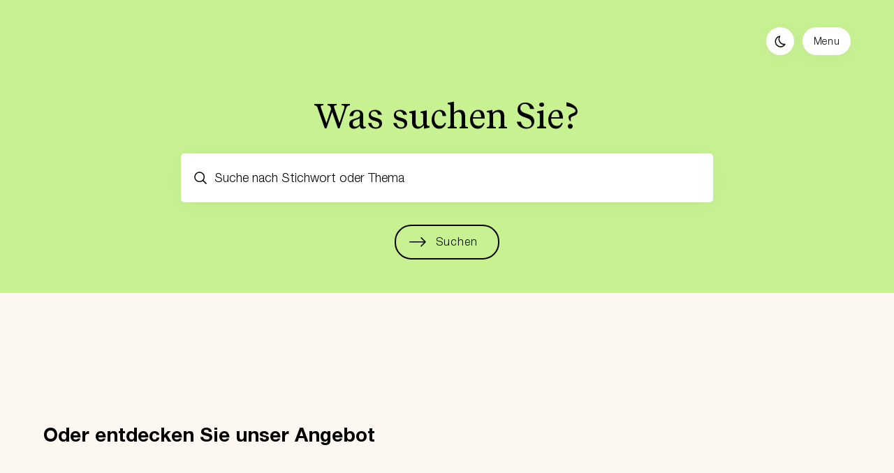

--- FILE ---
content_type: text/html; charset=utf-8
request_url: https://sustainableswitzerland.ch/suche?st=Bildung
body_size: 9446
content:



<!DOCTYPE html>

<html class="theme-light" lang="de-CH">
    <head>
        <meta charset="utf-8" />
<meta http-equiv="content-language" content="de-CH" />
<meta name="theme-color" content="#FCF7F1" />


    <title translate="no">Finden Sie alles zum Thema Nachhaltigkeit</title>



    <link rel="canonical" href="https://sustainableswitzerland.ch/suche" />



    <link rel="alternate" hreflang="de-CH" href="https://sustainableswitzerland.ch/suche" />

    <link rel="alternate" hreflang="fr-CH" href="https://sustainableswitzerland.ch/fr/recherche" />

    <link rel="alternate" hreflang="it-CH" href="https://sustainableswitzerland.ch/it/ricerca" />

    <link rel="alternate" hreflang="x-default" href="https://sustainableswitzerland.ch/suche" />



    <meta name="description" content="Was suchen Sie und möchten Sie wissen? Auf sustainableswitezrland.ch können Sie nach Themen, SDGs oder Stichworten suchen und filtern. " />

    <meta name="keywords" content="Search,All content,Find
" />

    <meta property="og:description" content="Was suchen Sie und möchten Sie wissen? Auf sustainableswitezrland.ch können Sie nach Themen, SDGs oder Stichworten suchen und filtern. " />

    <meta property="og:image" content="https://s3.adnz.co/sustainable-switzerland-dev/s-ch/large_metaimage_var3_633378b012.png" />

    <meta property="og:title" content="Finden Sie alles zum Thema Nachhaltigkeit" />

    <meta property="og:type" content="website" />

    <meta property="og:url" content="https://sustainableswitzerland.ch/suche" />

    <meta name="robots" content="index, follow" />

    <meta property="twitter:card" content="summary_large_image" />

    <meta property="twitter:description" content="Was suchen Sie und möchten Sie wissen? Auf sustainableswitezrland.ch können Sie nach Themen, SDGs oder Stichworten suchen und filtern. " />

    <meta property="twitter:domain" content="sustainableswitzerland.ch" />

    <meta property="twitter:image" content="https://s3.adnz.co/sustainable-switzerland-dev/s-ch/large_metaimage_var3_633378b012.png" />

    <meta property="twitter:title" content="Finden Sie alles zum Thema Nachhaltigkeit" />

    <meta name="twitter:url" content="https://sustainableswitzerland.ch/suche" />

    <meta name="viewport" content="width=device-width" />




        <link href="/static/search/index.css" rel="stylesheet" type="text/css" />
<link href="/static/default.css" rel="stylesheet" type="text/css" />
        <link rel="preload" href="/static/fonts/HelveticaNeue/HelveticaNeueLTStd-Lt.woff2" as="font" type="font/woff2" crossorigin="anonymous" />
        <link rel="preload" href="/static/fonts/HelveticaNeue/HelveticaNeueLTStd-Bd.woff2" as="font" type="font/woff2" crossorigin="anonymous" />
        <link rel="preload" href="/static/fonts/RecifeText/RecifeText-Regular.woff2" as="font" type="font/woff2" crossorigin="anonymous" />
        <link rel="preload" href="/static/fonts/RecifeText/RecifeText-Medium.woff2" as="font" type="font/woff2" crossorigin="anonymous" />
        <link rel="apple-touch-icon" sizes="180x180" href="/static/favicon/apple-touch-icon.png" />
<link rel="icon" type="image/png" sizes="32x32" href="/static/favicon/favicon-32x32.png" />
<link rel="icon" type="image/png" sizes="16x16" href="/static/favicon/favicon-16x16.png" />
<link rel="manifest" href="/static/favicon/site.webmanifest" />


    <!-- Google Tag Manager -->
    <script>!function(e,t,a,n,g){e[n]=e[n]||[],e[n].push({"gtm.start":(new Date).getTime(),event:"gtm.js"});var m=t.getElementsByTagName(a)[0],r=t.createElement(a);r.async=!0,r.src="https://www.googletagmanager.com/gtm.js?id=GTM-NVZC94H",m.parentNode.insertBefore(r,m)}(window,document,"script","dataLayer")</script>
    <noscript><iframe src="https://www.googletagmanager.com/ns.html?id=GTM-NVZC94H" height="0" width="0" style="display:none;visibility:hidden"></iframe></noscript>
    <!-- End Google Tag Manager -->

    <!-- Google tag (gtag.js) -->
    <script async src="https://www.googletagmanager.com/gtag/js?id=G-BGM6P7R8SJ"></script>
    <script>function gtag(){dataLayer.push(arguments)}window.dataLayer=window.dataLayer||[],gtag("js",new Date),gtag("config","G-BGM6P7R8SJ", {send_page_view: false, user_properties: {ab_name: "A", ab_variant: "home"}}),gtag("config", "AW-11011904772");</script>
    <!-- End Google tag (gtag.js) -->

    

    <!-- Event snippet for S-CH Campaign LP Visits Generic/ HP conversion page -->
    <script> gtag('event', 'conversion', {'send_to': 'AW-11011904772/E7kfCPL2zYAYEISq8YIp'}); </script>



    <!-- Meta Pixel Code -->
    <script>
        !function(f,b,e,v,n,t,s)
        {if(f.fbq)return;n=f.fbq=function(){n.callMethod?
        n.callMethod.apply(n,arguments):n.queue.push(arguments)};
        if(!f._fbq)f._fbq=n;n.push=n;n.loaded=!0;n.version='2.0';
        n.queue=[];t=b.createElement(e);t.async=!0;
        t.src=v;s=b.getElementsByTagName(e)[0];
        s.parentNode.insertBefore(t,s)}(window, document,'script',
        'https://connect.facebook.net/en_US/fbevents.js');
        fbq('init', '388411203873161');
        fbq('track', 'PageView');
    </script>
    <noscript>
        <img height="1" width="1" style="display:none" src="https://www.facebook.com/tr?id=388411203873161&ev=PageView&noscript=1"/>
    </noscript>
    <!-- End Meta Pixel Code -->



    <!-- LinkedIn Code -->
    <script type="text/javascript">
        _linkedin_partner_id = "4266674";
        window._linkedin_data_partner_ids = window._linkedin_data_partner_ids || [];
        window._linkedin_data_partner_ids.push(_linkedin_partner_id);
        </script><script type="text/javascript">
        (function(l) {
        if (!l){window.lintrk = function(a,b){window.lintrk.q.push([a,b])};
        window.lintrk.q=[]}
        var s = document.getElementsByTagName("script")[0];
        var b = document.createElement("script");
        b.type = "text/javascript";b.async = true;
        b.src = "https://snap.licdn.com/li.lms-analytics/insight.min.js";
        s.parentNode.insertBefore(b, s);})(window.lintrk);
    </script>
    <noscript>
        <img height="1" width="1" style="display:none;" alt="" src="https://px.ads.linkedin.com/collect/?pid=4266674&fmt=gif" />
    </noscript>
    <!-- End LinkedIn Code -->



    <!-- Start of HubSpot Embed Code -->
    <script type="text/javascript" id="hs-script-loader" async defer src="//js-eu1.hs-scripts.com/145326713.js"></script>
    <!-- End of HubSpot Embed Code -->



    <script type="text/javascript">
        (function(c,l,a,r,i,t,y){
            c[a]=c[a]||function(){(c[a].q=c[a].q||[]).push(arguments)};
            t=l.createElement(r);t.async=1;t.src="https://www.clarity.ms/tag/"+i;
            y=l.getElementsByTagName(r)[0];y.parentNode.insertBefore(t,y);
        })(window, document, "clarity", "script", "t917007meh");
    </script>


<script id="dj-data" type="application/json">{"BACKEND_URL": "https://api.sustainableswitzerland.ch"}</script>

    </head>
    <body class="primary-background"  data-ab="A" data-ab-v="home">
        

<script>(function(){function setTheme(themeName){localStorage.setItem("theme",themeName);document.documentElement.className=themeName;const meta=document.querySelector('meta[name="theme-color"]');if(meta){meta.setAttribute("content",themeName==="theme-dark"?"#312D29":"#FCF7F1")}}
const themeLocalStorage=localStorage.getItem("theme");let isDark=false;if(themeLocalStorage){isDark=themeLocalStorage==="theme-dark";}else if(window.matchMedia&&window.matchMedia("(prefers-color-scheme: dark)").matches){isDark=true;}
setTheme(isDark?"theme-dark":"theme-light");window.addEventListener('beforeprint',()=>{window.isPrinting=true;});window.addEventListener('afterprint',()=>{setTimeout(()=>{window.isPrinting=false;},500);});})();;</script>

<svg xmlns="http://www.w3.org/2000/svg" style="height: 0;visibility: hidden;display: block;">
    <defs>
        <linearGradient id="brownLGrad">
            <stop offset="0%" /><stop offset="50%" /><stop offset="100%" />
        </linearGradient>
    </defs>
    <defs>
        <linearGradient id="blueLGrad">
            <stop offset="0%" /><stop offset="50%" /><stop offset="100%" />
        </linearGradient>
    </defs>
</svg>

        

<header
    
    
    
>
    

<section class="header-grid-container no-print">
    <input class="header-menu-checkbox" type="checkbox" />
    
    <div class="header-bar-container">
        <a class="header-logo-container link-container" href="/" data-gtm-label="LOGO" label="Logo image">
            
    

    <img
        
        class="media-image-fill object-fit-contain"
        src="/static/images/logo_nzz.png"
        data-src=""
        height="100%"
        width="100%"
        alt="Logo image"
        itemprop="image"
        loading="lazy"
        
        
    />




        </a>

        

        <div class="header-action-container">
            <button class="round header-nav-bar-theme-btn" data-gtm-label="Change theme" title="Change theme button"></button>
            <button class="header-nav-bar-desktop-btn" data-gtm-label="Menu" title="Menu button">Menu</button>
            <button class="round header-nav-bar-mobile-btn" data-gtm-label="Menu" title="Menu button">
                <span></span>
                <span></span>
                <span></span>
            </button>
        </div>
    </div>

    <div class="header-content-container">
        <div class="header-content-menu-container">
            <a class="header-content-logo-container link-container" href="/" data-gtm-label="LOGO" aria-label="Logo image">
                
    

    <img
        
        class="media-image-fill object-fit-contain"
        src="/static/images/logo_nzz.png"
        data-src=""
        height="100%"
        width="100%"
        alt="Logo image"
        itemprop="image"
        loading="lazy"
        
        
    />




            </a>
            <div class="header-content-actions">
                <a class="body6 hca-desktop-search" href="/suche" data-gtm-label='Suche' onclick="onCM(event)">
                    <svg xmlns="http://www.w3.org/2000/svg" width="24" height="24" viewBox="0 0 24 24" fill="none"><g id="icons-search"><path fill="currentColor" fill-rule="evenodd" d="M4.75 10.67a5.92 5.92 0 1 1 10.162 4.132.773.773 0 0 0-.11.11 5.92 5.92 0 0 1-10.053-4.24Zm10.611 5.752a7.42 7.42 0 1 1 1.06-1.06l4.11 4.108a.75.75 0 1 1-1.061 1.06l-4.109-4.108Z" clip-rule="evenodd"/></g></svg>

                    Suche
                </a>
                <div class="header-content-theme-btn" data-gtm-label="Change theme" data-light="hell" data-dark="dunkel">
                    <svg xmlns="http://www.w3.org/2000/svg" width="25" height="24" viewBox="0 0 25 24" fill="none" data-name="moon"><g id="icons-moon"><path fill="currentColor" fill-rule="evenodd" d="M12.038 3.576a.75.75 0 0 1 .023.813 6.93 6.93 0 0 0-.151 6.913 6.794 6.794 0 0 0 2.456 2.564 6.656 6.656 0 0 0 3.381.954 6.9 6.9 0 0 0 1.023-.094.75.75 0 0 1 .767 1.124 8.182 8.182 0 0 1-2.97 2.914 8.051 8.051 0 0 1-4.007 1.057h-.013a8.181 8.181 0 0 1-5.494-2.281 8.388 8.388 0 0 1-2.55-5.422 8.42 8.42 0 0 1 1.702-5.751 8.218 8.218 0 0 1 5.083-3.105.75.75 0 0 1 .75.314Zm-2.009 1.627a6.75 6.75 0 0 0-2.633 2.076 6.92 6.92 0 0 0-1.398 4.726 6.888 6.888 0 0 0 2.093 4.452 6.68 6.68 0 0 0 4.48 1.864 6.551 6.551 0 0 0 3.253-.86 6.642 6.642 0 0 0 1.488-1.155 8.16 8.16 0 0 1-3.719-1.155 8.295 8.295 0 0 1-3-3.129 8.431 8.431 0 0 1-.564-6.82Z" clip-rule="evenodd"/></g></svg>

                    <svg xmlns="http://www.w3.org/2000/svg" width="24" height="24" viewBox="0 0 24 24" fill="none" data-name="sun"><g id="icons-sun"><path fill="currentColor" fill-rule="evenodd" d="M12.285 10.137a2.148 2.148 0 1 0 0 4.296 2.148 2.148 0 0 0 0-4.296Zm-3.648 2.148a3.648 3.648 0 1 1 7.296 0 3.648 3.648 0 0 1-7.296 0ZM12.285 4a.75.75 0 0 1 .75.75v2.318a.75.75 0 0 1-1.5 0V4.75a.75.75 0 0 1 .75-.75ZM6.422 6.422a.75.75 0 0 1 1.061 0l1.646 1.646A.75.75 0 1 1 8.07 9.13L6.421 7.483a.75.75 0 0 1 0-1.06ZM4 12.285a.75.75 0 0 1 .75-.75h2.318a.75.75 0 0 1 0 1.5H4.75a.75.75 0 0 1-.75-.75ZM9.13 15.441a.75.75 0 0 1 0 1.06l-1.647 1.647a.75.75 0 1 1-1.06-1.06l1.645-1.647a.75.75 0 0 1 1.061 0ZM12.285 16.752a.75.75 0 0 1 .75.75v2.318a.75.75 0 0 1-1.5 0V17.5a.75.75 0 0 1 .75-.75ZM15.441 15.441a.75.75 0 0 1 1.06 0l1.647 1.646a.75.75 0 0 1-1.06 1.06l-1.647-1.645a.75.75 0 0 1 0-1.06ZM16.752 12.285a.75.75 0 0 1 .75-.75h2.318a.75.75 0 0 1 0 1.5h-2.319a.75.75 0 0 1-.75-.75ZM18.148 6.422a.75.75 0 0 1 0 1.061l-1.646 1.646a.75.75 0 0 1-1.06-1.06l1.645-1.647a.75.75 0 0 1 1.061 0Z" clip-rule="evenodd"/></g></svg>


                    <span
    class="common-typography body6"
    
    
    
    
    
>
                        dunkel
                    </span>

                </div>
                <div class="common-dropdown-container">
    <div class="common-dropdown-selected" data-gtm-label="DROPDOWN" onclick="onToggleDropdown(event, this)">
        

        
            <span
    class="common-typography button1 DDaCe3TA"
    
    
    
    
    
>
                DE
            </span>
 

            <svg xmlns="http://www.w3.org/2000/svg" width="24" height="24" viewBox="0 0 24 24" fill="none"><g id="icons-arrow-down"><path fill="currentColor" fill-rule="evenodd" d="M4.47 7.47a.75.75 0 0 1 1.06 0l6.72 6.72 6.72-6.72a.75.75 0 1 1 1.06 1.06l-6.853 6.853a1.286 1.286 0 0 1-1.854 0L4.47 8.53a.75.75 0 0 1 0-1.06Z" clip-rule="evenodd"/></g></svg>

        
    </div>
    <ul class="common-dropdown-items-container" data-id="DDaCe3TA" data-function="headerNavBarLocaleChange">
        
            <li
                class="common-typography button1 cdi-selected"
                data-value="de"
                data-selected-label="DE"
            >Deutsch</li>
        
            <li
                class="common-typography button1 "
                data-value="fr"
                data-selected-label="FR"
            >Français</li>
        
            <li
                class="common-typography button1 "
                data-value="it"
                data-selected-label="IT"
            >Italiano</li>
        
    </ul>
</div>

                <a class="body3 hca-mobile-search" href="/suche" data-gtm-label='Suche' onclick="onCM(event)">
                    <svg xmlns="http://www.w3.org/2000/svg" width="24" height="24" viewBox="0 0 24 24" fill="none"><use href="#icons-search"/></svg>
                    <span>Suche</span>
                </a>
            </div>
            <div class="header-content-close-button">
                <div
    class="close-button"
    style="width: 18px; height: 18px;"
    
    
>
    <span></span>
    <span></span>
</div>

            </div>
        </div>
        <div class="header-content-navs-container">
            
                
                    <div class="header-content-nav-column hcnc-min-width">
                        <input id="anv-1" type="checkbox" checked class="display-none" />
                        <label for="anv-1">
                            <div class="header-content-nav-column-header">
                                <p
    class="common-typography body5-bold topic-tag"
    
    
    
    
    
>
                                    Initiative
                                </p>

                                <svg xmlns="http://www.w3.org/2000/svg" width="24" height="24" viewBox="0 0 24 24" fill="none"><use href="#icons-arrow-down"/></svg>
                            </div>
                        </label>
                        <div class="header-content-navs-list">
                            
                                <a class="body3" data-gtm-label="Über uns" href="/ueber-uns" target="_self" onclick="onCM(event)" >
                                    Über uns
                                    
                                </a>
                            
                                <a class="body3" data-gtm-label="Partner" href="/partner" target="_self" onclick="onCM(event)" >
                                    Partner
                                    
                                </a>
                            
                                <a class="body3" data-gtm-label="Sustainable Shapers" href="/shapers" target="_self" onclick="onCM(event)" >
                                    Sustainable Shapers
                                    
                                </a>
                            
                        </div>
                    </div>
                
            
                
                    <div class="header-content-nav-column hcnc-min-width">
                        <input id="anv-4" type="checkbox"  class="display-none" />
                        <label for="anv-4">
                            <div class="header-content-nav-column-header">
                                <p
    class="common-typography body5-bold topic-tag"
    
    
    
    
    
>
                                    Angebot
                                </p>

                                <svg xmlns="http://www.w3.org/2000/svg" width="24" height="24" viewBox="0 0 24 24" fill="none"><use href="#icons-arrow-down"/></svg>
                            </div>
                        </label>
                        <div class="header-content-navs-list">
                            
                                <a class="body3" data-gtm-label="Circle" href="/circle" target="_self" onclick="onCM(event)" >
                                    Circle
                                    
                                </a>
                            
                                <a class="body3" data-gtm-label="Bildungskompass" href="/bildungskompass" target="_self" onclick="onCM(event)" >
                                    Bildungskompass
                                    
                                </a>
                            
                                <a class="body3" data-gtm-label="Events" href="/events" target="_self" onclick="onCM(event)" >
                                    Events
                                    
                                </a>
                            
                                <a class="body3" data-gtm-label="Services" href="/services" target="_self" onclick="onCM(event)" >
                                    Services
                                    
                                </a>
                            
                        </div>
                    </div>
                
            
                
                    <div class="header-content-nav-column hcnc-min-width">
                        <input id="anv-3" type="checkbox"  class="display-none" />
                        <label for="anv-3">
                            <div class="header-content-nav-column-header">
                                <p
    class="common-typography body5-bold topic-tag"
    
    
    
    
    
>
                                    Wissen
                                </p>

                                <svg xmlns="http://www.w3.org/2000/svg" width="24" height="24" viewBox="0 0 24 24" fill="none"><use href="#icons-arrow-down"/></svg>
                            </div>
                        </label>
                        <div class="header-content-navs-list">
                            
                                <a class="body3" data-gtm-label="Alle Artikel" href="/artikel" target="_self" onclick="onCM(event)" >
                                    Alle Artikel
                                    
                                </a>
                            
                                <a class="body3" data-gtm-label="Fragen und Antworten" href="/fragenundantworten" target="_self" onclick="onCM(event)" >
                                    Fragen und Antworten
                                    
                                </a>
                            
                                <a class="body3" data-gtm-label="Mediathek" href="/mediathek" target="_self" onclick="onCM(event)" >
                                    Mediathek
                                    
                                </a>
                            
                        </div>
                    </div>
                
            
                
            
        </div>
    </div>
    <div class="header-backdrop"></div>
</section>




</header>

        
    <section class="search-header">
    <div class="ui-container" >
    <div class="gr">
        
        <h1
    class="common-typography h2 col--12 margin-top-XS margin-right-auto margin-bottom-SM margin-left-auto"
    
    
    
    
    
>
            Was suchen Sie?
        </h1>

        <div class="search-header-input col--8">
            <svg xmlns="http://www.w3.org/2000/svg" width="24" height="24" viewBox="0 0 24 24" fill="none"><use href="#icons-search"/></svg>
            <input
                value=""
                placeholder="Suche nach Stichwort oder Thema"
                type="search"
                oninput="onSearchInput(event)"
                onkeydown="onSearchKeyDown(event)"
            />
            <a class="link-container" href="/suche" aria-label="Was suchen Sie?" data-gtm-label="Was suchen Sie?">
                <div
    class="close-button"
    style="width: 24px; height: 24px;"
    
    
>
    <span></span>
    <span></span>
</div>

            </a>
            <div class="search-header-loading display-none">
                <div class="spinner-ring" style="height: 40px; width: 40px">
    <div class="ring"></div>
    <div class="ring"></div>
    <div class="ring"></div>
    <div class="ring"></div>
</div>

            </div>
        </div>
        <div class="position-relative col--8">
            <div class="search-header-autocomplete display-none"></div>
        </div>
        <div class="search-header-btn col--8">
            <button class="large secondary with-arrow" data-gtm-label="Suchen" onclick="onPressSearch()">
                <svg xmlns="http://www.w3.org/2000/svg" width="24" height="24" fill="none" viewBox="0 0 24 24"><g id="icons-arrow-right"><path fill="currentColor" fill-rule="evenodd" d="M17.567 5.22a.75.75 0 0 0-1.061 1.06l4.72 4.72H.75a.75.75 0 0 0 0 1.5h20.476l-4.72 4.72a.75.75 0 1 0 1.06 1.06l6-6a.75.75 0 0 0 0-1.06l-6-6Z" clip-rule="evenodd"/></g></svg>

                Suchen
            </button>
        </div>
    
    </div>
</div>

</section>

    


    <div class="ui-container" >
    <div class="gr padding-top-0 padding-right-0 padding-bottom-XL3 padding-left-0">
        
        
            

<div class="col--12 margin-top-XL4 margin-right-0 margin-bottom-0 margin-left-0">
    <p
    class="common-typography body2-bold"
    
    
    
    
    
>
        Oder entdecken Sie unser Angebot
    </p>

</div>
<div class="shared-mini-teasers hide-scrollbar col--12" data-sb="SBWy5bmt" id="scrollbar-target">
    
        <div class="shared-mini-teaser-card">
            <input
                class="shared-mini-teaser-radio"
                id="smti-8"
                type="checkbox"
                name="smti-card"
                value="smti-8"
                onclick="onSharedMiniTeaserToggle(this)"
            />
            <label class="shared-mini-teaser-card-content" for="smti-8">
                <picture>
    
        <source
            data-srcset="https://s3.adnz.co/sustainable-switzerland-dev/s-ch/thumbnail_forum_teaser_hover_f27e85474a.png 250w"
            media="(max-width: 180px)"
        />
    
        <source
            data-srcset="https://s3.adnz.co/sustainable-switzerland-dev/s-ch/small_forum_teaser_hover_f27e85474a.png 500w"
            media="(max-width: 500px)"
        />
    
        <source
            data-srcset="https://s3.adnz.co/sustainable-switzerland-dev/s-ch/medium_forum_teaser_hover_f27e85474a.png 750w"
            media="(max-width: 750px)"
        />
    

    <img
        
        class="lazyload media-image-fill object-fit-cover image-large"
        src="[data-uri]"
        data-src="https://s3.adnz.co/sustainable-switzerland-dev/s-ch/forum_teaser_hover_f27e85474a.png"
        height="100%"
        width="100%"
        alt="Forum"
        itemprop="image"
        loading="lazy"
        
        
    />
</picture>



                <div class="image-color-overlay" style="background: #b3ab9c4D"></div>
                
    <div
        id="-blur"
        class="media-background-image-overlay cbio-small-blur"
        style="background-image: url(https://s3.adnz.co/sustainable-switzerland-dev/s-ch/small_forum_teaser_background_b3b69a6645.jpg); background-position: center"
    ></div>




                <p
    class="common-typography h2 smtc-title"
    
    
    
    
    
>
                    Forum
                </p>

                <p
    class="common-typography body3 smtc-description"
    
    
    
    
    
>
                    Die führende Dialog- und Erlebniskonferenz zum Fortschritt des Themas Nachhaltigkeit
                </p>


                <div class="detailed-info" style="background: #b3ab9c4D">
                    <div class="detailed-info-content">
                        <p
    class="common-typography h2"
    
    
    
    
    
>
                            Forum
                        </p>

                        <svg xmlns="http://www.w3.org/2000/svg" width="24" height="24" fill="none" viewBox="0 0 24 24"><use href="#icons-arrow-right"/></svg>
                    </div>
                    <div class="detailed-info-content-mobile">
                        <p
    class="common-typography body5"
    
    
    
    
    
>
                            Die führende Dialog- und Erlebniskonferenz zum Fortschritt des Themas Nachhaltigkeit
                        </p>

                        <a class="body4-bold with-arrow" data-gtm-label='Mehr erfahren' href="/forum">
                            <svg xmlns="http://www.w3.org/2000/svg" width="14" height="8" fill="none" viewBox="0 0 14 8"><g id="icons-arrow-right-link"><path fill="currentColor" fill-rule="evenodd" d="M10.05.22a.75.75 0 0 0-1.06 1.06l1.95 1.95H.75a.75.75 0 0 0 0 1.5h10.19L8.99 6.682a.75.75 0 1 0 1.06 1.06l3.23-3.23a.75.75 0 0 0 0-1.06L10.05.22Z" clip-rule="evenodd"/></g></svg>

                            Mehr erfahren
                        </a>
                    </div>
                </div>
                <div class="action-icon"></div>

                <a class="link-container" href="/forum" data-gtm-label="Forum" aria-label="Forum"></a>
            </label>
        </div>
    
        <div class="shared-mini-teaser-card">
            <input
                class="shared-mini-teaser-radio"
                id="smti-9"
                type="checkbox"
                name="smti-card"
                value="smti-9"
                onclick="onSharedMiniTeaserToggle(this)"
            />
            <label class="shared-mini-teaser-card-content" for="smti-9">
                <picture>
    
        <source
            data-srcset="https://s3.adnz.co/sustainable-switzerland-dev/s-ch/thumbnail_sec_teaser_badckground_hover_97123a449f.png 250w"
            media="(max-width: 180px)"
        />
    

    <img
        
        class="lazyload media-image-fill object-fit-cover image-large"
        src="[data-uri]"
        data-src="https://s3.adnz.co/sustainable-switzerland-dev/s-ch/sec_teaser_badckground_hover_97123a449f.png"
        height="100%"
        width="100%"
        alt="Circle"
        itemprop="image"
        loading="lazy"
        
        
    />
</picture>



                <div class="image-color-overlay" style="background: #5B7B914D"></div>
                
    <div
        id="-blur"
        class="media-background-image-overlay cbio-small-blur"
        style="background-image: url(https://s3.adnz.co/sustainable-switzerland-dev/s-ch/small_sec_teaser_background_3133bd67eb.jpg); background-position: center"
    ></div>




                <p
    class="common-typography h2 smtc-title"
    
    
    
    
    
>
                    Circle
                </p>

                <p
    class="common-typography body3 smtc-description"
    
    
    
    
    
>
                    Exklusives Mitglied im Netzwerk nachhaltiger Unternehmen werden
                </p>


                <div class="detailed-info" style="background: #5B7B914D">
                    <div class="detailed-info-content">
                        <p
    class="common-typography h2"
    
    
    
    
    
>
                            Circle
                        </p>

                        <svg xmlns="http://www.w3.org/2000/svg" width="24" height="24" fill="none" viewBox="0 0 24 24"><use href="#icons-arrow-right"/></svg>
                    </div>
                    <div class="detailed-info-content-mobile">
                        <p
    class="common-typography body5"
    
    
    
    
    
>
                            Exklusives Mitglied im Netzwerk nachhaltiger Unternehmen werden
                        </p>

                        <a class="body4-bold with-arrow" data-gtm-label='Mehr erfahren' href="/circle">
                            <svg xmlns="http://www.w3.org/2000/svg" width="14" height="8" fill="none" viewBox="0 0 14 8"><use href="#icons-arrow-right-link"/></svg>
                            Mehr erfahren
                        </a>
                    </div>
                </div>
                <div class="action-icon"></div>

                <a class="link-container" href="/circle" data-gtm-label="Circle" aria-label="Circle"></a>
            </label>
        </div>
    
        <div class="shared-mini-teaser-card">
            <input
                class="shared-mini-teaser-radio"
                id="smti-7"
                type="checkbox"
                name="smti-card"
                value="smti-7"
                onclick="onSharedMiniTeaserToggle(this)"
            />
            <label class="shared-mini-teaser-card-content" for="smti-7">
                <picture>
    
        <source
            data-srcset="https://s3.adnz.co/sustainable-switzerland-dev/s-ch/thumbnail_brooke_cagle_u_HV_Rv_Dr7pg_unsplash_academy_teaser_7dfbe26c1f.jpg 250w"
            media="(max-width: 156px)"
        />
    
        <source
            data-srcset="https://s3.adnz.co/sustainable-switzerland-dev/s-ch/small_brooke_cagle_u_HV_Rv_Dr7pg_unsplash_academy_teaser_7dfbe26c1f.jpg 500w"
            media="(max-width: 500px)"
        />
    
        <source
            data-srcset="https://s3.adnz.co/sustainable-switzerland-dev/s-ch/medium_brooke_cagle_u_HV_Rv_Dr7pg_unsplash_academy_teaser_7dfbe26c1f.jpg 750w"
            media="(max-width: 750px)"
        />
    

    <img
        
        class="lazyload media-image-fill object-fit-cover image-large"
        src="[data-uri]"
        data-src="https://s3.adnz.co/sustainable-switzerland-dev/s-ch/brooke_cagle_u_HV_Rv_Dr7pg_unsplash_academy_teaser_7dfbe26c1f.jpg"
        height="100%"
        width="100%"
        alt="Services"
        itemprop="image"
        loading="lazy"
        
        
    />
</picture>



                <div class="image-color-overlay" style="background: #dac2976f"></div>
                
    <div
        id="-blur"
        class="media-background-image-overlay cbio-small-blur"
        style="background-image: url(https://s3.adnz.co/sustainable-switzerland-dev/s-ch/topic_card_teaser_services_9bc0bdb269.png); background-position: center"
    ></div>




                <p
    class="common-typography h2 smtc-title"
    
    
    
    
    
>
                    Services
                </p>

                <p
    class="common-typography body3 smtc-description"
    
    
    
    
    
>
                    Ihre Plattform für Beratung, Tools und Lösungen
                </p>


                <div class="detailed-info" style="background: #dac2976f">
                    <div class="detailed-info-content">
                        <p
    class="common-typography h2"
    
    
    
    
    
>
                            Services
                        </p>

                        <svg xmlns="http://www.w3.org/2000/svg" width="24" height="24" fill="none" viewBox="0 0 24 24"><use href="#icons-arrow-right"/></svg>
                    </div>
                    <div class="detailed-info-content-mobile">
                        <p
    class="common-typography body5"
    
    
    
    
    
>
                            Ihre Plattform für Beratung, Tools und Lösungen
                        </p>

                        <a class="body4-bold with-arrow" data-gtm-label='Mehr erfahren' href="/services">
                            <svg xmlns="http://www.w3.org/2000/svg" width="14" height="8" fill="none" viewBox="0 0 14 8"><use href="#icons-arrow-right-link"/></svg>
                            Mehr erfahren
                        </a>
                    </div>
                </div>
                <div class="action-icon"></div>

                <a class="link-container" href="/services" data-gtm-label="Services" aria-label="Services"></a>
            </label>
        </div>
    
</div>

<div class="col--12 hmt-scrollbar">
    <div class="common-scrollbar-container" id="SBWy5bmt">
    <div class="common-scrollbar"></div>
</div>

</div>

        
    
    </div>
</div>




        <div class="ui-container" >
    <div class="gr">
        
    <div class="col--12 text-align-end no-print">
        <button class="layout-scroll-top" onclick="scrollPageTop(this)" data-gtm-label="Scroll to top" title="Scroll to top">
            <svg xmlns="http://www.w3.org/2000/svg" width="24" height="24" viewBox="0 0 24 24" fill="none"><use href="#icons-arrow-down"/></svg>
        </button>
    </div>

    </div>
</div>



<footer class="no-print">
    <div class="ui-container" >
    <div class="gr padding-top-XL2 padding-right-0 padding-bottom-XL2 padding-left-0">
        
        <div class="flex flex-wrap col--12">
            
                <div class="footer-navigation-list-container flex flex-direction-column flex-1">
    
        <p
    class="common-typography body4-bold margin-bottom-XS"
    
    
    
    
    
>
            Initiative
        </p>

    
    <ul class="padding-right-XS no-margin">
        
            <li class="list-style-type-none flex">
                <a class="body6" href="/ueber-uns" data-gtm-label="Über uns" target="_self">Über uns</a>
            </li>
        
            <li class="list-style-type-none flex">
                <a class="body6" href="/partner" data-gtm-label="Partner" target="_self">Partner</a>
            </li>
        
            <li class="list-style-type-none flex">
                <a class="body6" href="/shapers" data-gtm-label="Sustainable Shapers" target="_self">Sustainable Shapers</a>
            </li>
        
    </ul>
</div>

            
                <div class="footer-navigation-list-container flex flex-direction-column flex-1">
    
        <p
    class="common-typography body4-bold margin-bottom-XS"
    
    
    
    
    
>
            Angebot
        </p>

    
    <ul class="padding-right-XS no-margin">
        
            <li class="list-style-type-none flex">
                <a class="body6" href="/circle" data-gtm-label="Circle" target="_self">Circle</a>
            </li>
        
            <li class="list-style-type-none flex">
                <a class="body6" href="/bildungskompass" data-gtm-label="Bildungskompass" target="_self">Bildungskompass</a>
            </li>
        
            <li class="list-style-type-none flex">
                <a class="body6" href="/events" data-gtm-label="Events" target="_self">Events</a>
            </li>
        
            <li class="list-style-type-none flex">
                <a class="body6" href="/services" data-gtm-label="Services" target="_self">Services</a>
            </li>
        
    </ul>
</div>

            
                <div class="footer-navigation-list-container flex flex-direction-column flex-1">
    
        <p
    class="common-typography body4-bold margin-bottom-XS"
    
    
    
    
    
>
            Wissen
        </p>

    
    <ul class="padding-right-XS no-margin">
        
            <li class="list-style-type-none flex">
                <a class="body6" href="/artikel" data-gtm-label="Alle Artikel" target="_self">Alle Artikel</a>
            </li>
        
            <li class="list-style-type-none flex">
                <a class="body6" href="/fragenundantworten" data-gtm-label="Fragen und Antworten" target="_self">Fragen und Antworten</a>
            </li>
        
            <li class="list-style-type-none flex">
                <a class="body6" href="/mediathek" data-gtm-label="Mediathek" target="_self">Mediathek</a>
            </li>
        
    </ul>
</div>

            
                <div class="footer-navigation-list-container flex flex-direction-column flex-1">
    
        <p
    class="common-typography body4-bold fnlc-hidden noselect margin-bottom-XS"
    
    
    
    
    
>
            None
        </p>

    
    <ul class="padding-right-XS no-margin">
        
            <li class="list-style-type-none flex">
                <a class="body6" href="/impressum" data-gtm-label="Impressum und Kontakt" target="_self">Impressum und Kontakt</a>
            </li>
        
            <li class="list-style-type-none flex">
                <a class="body6" href="/nutzungsbedingungen" data-gtm-label="Nutzungsbedingungen" target="_self">Nutzungsbedingungen</a>
            </li>
        
            <li class="list-style-type-none flex">
                <a class="body6" href="https://www.nzz.ch/information/datenschutzerklaerung-ld.1388065" data-gtm-label="Datenschutz" target="_blank">Datenschutz</a>
            </li>
        
    </ul>
</div>

            

            

<div class="footer-social-list-container">
    
        <p
    class="common-typography body6  margin-top-0 margin-right-0 margin-bottom-XS margin-left-0"
    
    
    
    
    
>
            Folgen Sie uns
        </p>

    

    <ul class="footer-social-list">
        
            <li class="footer-social-list-item fsli-space-XS">
                <a href="https://www.linkedin.com/company/sustainable-switzerland" target="_blank" data-gtm-label="LinkedIn" aria-label="LinkedIn">
                    
    

    <img
        
        class="object-fit-contain dark-filter-invert"
        src="/static/images/linkedin.png"
        data-src=""
        height="24"
        width="100%"
        alt="LinkedIn"
        itemprop="image"
        loading="lazy"
        
        
    />




                </a>
            </li>
        
            <li class="footer-social-list-item fsli-space-XS">
                <a href="https://www.instagram.com/sustainable.switzerland/" target="_blank" data-gtm-label="Instagram" aria-label="Instagram">
                    
    

    <img
        
        class="object-fit-contain dark-filter-invert"
        src="/static/images/instagram_filled.png"
        data-src=""
        height="24"
        width="100%"
        alt="Instagram"
        itemprop="image"
        loading="lazy"
        
        
    />




                </a>
            </li>
        
            <li class="footer-social-list-item fsli-space-10">
                <a href="https://www.tiktok.com/@sustainable.switzerland" target="_blank" data-gtm-label="TikTok" aria-label="TikTok">
                    
    

    <img
        
        class="object-fit-contain dark-filter-invert"
        src="/static/images/tiktok.png"
        data-src=""
        height="24"
        width="100%"
        alt="TikTok"
        itemprop="image"
        loading="lazy"
        
        
    />




                </a>
            </li>
        
            <li class="footer-social-list-item fsli-space-10">
                <a href="https://www.facebook.com/NZZSustainableSwitzerland" target="_blank" data-gtm-label="Facebook" aria-label="Facebook">
                    
    

    <img
        
        class="object-fit-contain dark-filter-invert"
        src="/static/images/facebook.png"
        data-src=""
        height="24"
        width="100%"
        alt="Facebook"
        itemprop="image"
        loading="lazy"
        
        
    />




                </a>
            </li>
        
            <li class="footer-social-list-item ">
                <a href="https://www.youtube.com/@sustainableswitzerland" target="_blank" data-gtm-label="YouTube" aria-label="YouTube">
                    
    

    <img
        
        class="object-fit-contain dark-filter-invert"
        src="/static/images/youtube.png"
        data-src=""
        height="24"
        width="100%"
        alt="YouTube"
        itemprop="image"
        loading="lazy"
        
        
    />




                </a>
            </li>
        
    </ul>
</div>

        </div>

        <div class="col--12 footer-partners-container">
    <p
    class="common-typography body7-bold fp-text"
    
    
    
    
    
>
        Eine Initiative des Unternehmens NZZ mit führenden Partnern aus Wirtschaft und Wissenschaft. 
    </p>


    <div class="footer-partners-row">
        
            <div class="footer-partners-container">
                <p
    class="common-typography body7-bold"
    
    
    
    
    
>
                    Main
                </p>

                <div class="footer-partners-logos-container">
                    
                        <div
                            
                                class="footer-partner-logo logo-80-42"
                            
                        >
                            
                                <picture>
    
        <source
            data-srcset="https://s3.adnz.co/sustainable-switzerland-dev/s-ch/thumbnail_BCG_Logo_f9eda1ddbf.png 250w"
            media="(max-width: 245px)"
        />
    
        <source
            data-srcset="https://s3.adnz.co/sustainable-switzerland-dev/s-ch/small_BCG_Logo_f9eda1ddbf.png 500w"
            media="(max-width: 500px)"
        />
    
        <source
            data-srcset="https://s3.adnz.co/sustainable-switzerland-dev/s-ch/medium_BCG_Logo_f9eda1ddbf.png 750w"
            
        />
    

    <img
        
        class="lazyload  object-fit-contain fpl-img"
        src="https://s3.adnz.co/sustainable-switzerland-dev/s-ch/medium_BCG_Logo_f9eda1ddbf.png"
        data-src="https://s3.adnz.co/sustainable-switzerland-dev/s-ch/medium_BCG_Logo_f9eda1ddbf.png"
        height="100%"
        width="100%"
        alt="BCG"
        itemprop="image"
        loading="lazy"
        
        
    />
</picture>



                            
                        </div>
                    
                        <div
                            
                                class="footer-partner-logo"
                                style="height: 42px; width: 42px;"
                            
                        >
                            
                                <picture>
    
        <source
            data-srcset="https://s3.adnz.co/sustainable-switzerland-dev/s-ch/thumbnail_BMW_Logo_Test_Weiss_positiv_62efff8d19.png 250w"
            media="(max-width: 156px)"
        />
    

    <img
        
        class="lazyload  object-fit-contain fpl-light-img"
        src="https://s3.adnz.co/sustainable-switzerland-dev/s-ch/BMW_Logo_Test_Weiss_positiv_62efff8d19.png"
        data-src="https://s3.adnz.co/sustainable-switzerland-dev/s-ch/BMW_Logo_Test_Weiss_positiv_62efff8d19.png"
        height="100%"
        width="100%"
        alt="BMW"
        itemprop="image"
        loading="lazy"
        
        
    />
</picture>



                                <picture>
    
        <source
            data-srcset="https://s3.adnz.co/sustainable-switzerland-dev/s-ch/thumbnail_BMW_Logo_51aea5ef9d.png 250w"
            media="(max-width: 156px)"
        />
    

    <img
        
        class="lazyload  object-fit-contain fpl-dark-img"
        src="https://s3.adnz.co/sustainable-switzerland-dev/s-ch/BMW_Logo_51aea5ef9d.png"
        data-src="https://s3.adnz.co/sustainable-switzerland-dev/s-ch/BMW_Logo_51aea5ef9d.png"
        height="100%"
        width="100%"
        alt="BMW"
        itemprop="image"
        loading="lazy"
        
        
    />
</picture>



                            
                        </div>
                    
                        <div
                            
                                class="footer-partner-logo logo-80-42"
                            
                        >
                            
                                <picture>
    
        <source
            data-srcset="https://s3.adnz.co/sustainable-switzerland-dev/s-ch/thumbnail_Mobiliar_Logo_de_e3585077ec.png 250w"
            media="(max-width: 245px)"
        />
    
        <source
            data-srcset="https://s3.adnz.co/sustainable-switzerland-dev/s-ch/small_Mobiliar_Logo_de_e3585077ec.png 500w"
            media="(max-width: 500px)"
        />
    
        <source
            data-srcset="https://s3.adnz.co/sustainable-switzerland-dev/s-ch/medium_Mobiliar_Logo_de_e3585077ec.png 750w"
            
        />
    

    <img
        
        class="lazyload  object-fit-contain fpl-img"
        src="https://s3.adnz.co/sustainable-switzerland-dev/s-ch/medium_Mobiliar_Logo_de_e3585077ec.png"
        data-src="https://s3.adnz.co/sustainable-switzerland-dev/s-ch/medium_Mobiliar_Logo_de_e3585077ec.png"
        height="100%"
        width="100%"
        alt="die Mobiliar"
        itemprop="image"
        loading="lazy"
        
        
    />
</picture>



                            
                        </div>
                    
                        <div
                            
                                class="footer-partner-logo logo-80-42"
                            
                        >
                            
                                <picture>
    
        <source
            data-srcset="https://s3.adnz.co/sustainable-switzerland-dev/s-ch/thumbnail_logo_Google_Reverse_hdpi_722x237px_9ddf0433f4.png 250w"
            media="(max-width: 245px)"
        />
    
        <source
            data-srcset="https://s3.adnz.co/sustainable-switzerland-dev/s-ch/small_logo_Google_Reverse_hdpi_722x237px_9ddf0433f4.png 500w"
            media="(max-width: 500px)"
        />
    
        <source
            data-srcset="https://s3.adnz.co/sustainable-switzerland-dev/s-ch/medium_logo_Google_Reverse_hdpi_722x237px_9ddf0433f4.png 750w"
            
        />
    

    <img
        
        class="lazyload  object-fit-contain fpl-img"
        src="https://s3.adnz.co/sustainable-switzerland-dev/s-ch/medium_logo_Google_Reverse_hdpi_722x237px_9ddf0433f4.png"
        data-src="https://s3.adnz.co/sustainable-switzerland-dev/s-ch/medium_logo_Google_Reverse_hdpi_722x237px_9ddf0433f4.png"
        height="100%"
        width="100%"
        alt="Google"
        itemprop="image"
        loading="lazy"
        
        
    />
</picture>



                            
                        </div>
                    
                        <div
                            
                                class="footer-partner-logo logo-80-42"
                            
                        >
                            
                                <picture>
    
        <source
            data-srcset="https://s3.adnz.co/sustainable-switzerland-dev/s-ch/thumbnail_home_Swisscom_Logo_white_31f58b534b.png 250w"
            media="(max-width: 245px)"
        />
    

    <img
        
        class="lazyload  object-fit-contain fpl-img"
        src="https://s3.adnz.co/sustainable-switzerland-dev/s-ch/home_Swisscom_Logo_white_31f58b534b.png"
        data-src="https://s3.adnz.co/sustainable-switzerland-dev/s-ch/home_Swisscom_Logo_white_31f58b534b.png"
        height="100%"
        width="100%"
        alt="Swisscom"
        itemprop="image"
        loading="lazy"
        
        
    />
</picture>



                            
                        </div>
                    
                        <div
                            
                                class="footer-partner-logo logo-80-42"
                            
                        >
                            
                                <picture>
    
        <source
            data-srcset="https://s3.adnz.co/sustainable-switzerland-dev/s-ch/thumbnail_UBS_Logo_2626f5c565.png 250w"
            media="(max-width: 238px)"
        />
    
        <source
            data-srcset="https://s3.adnz.co/sustainable-switzerland-dev/s-ch/small_UBS_Logo_2626f5c565.png 500w"
            media="(max-width: 500px)"
        />
    

    <img
        
        class="lazyload  object-fit-contain fpl-img"
        src="https://s3.adnz.co/sustainable-switzerland-dev/s-ch/UBS_Logo_2626f5c565.png"
        data-src="https://s3.adnz.co/sustainable-switzerland-dev/s-ch/UBS_Logo_2626f5c565.png"
        height="100%"
        width="100%"
        alt="UBS"
        itemprop="image"
        loading="lazy"
        
        
    />
</picture>



                            
                        </div>
                    
                </div>
            </div>
        
            <div class="footer-partners-container">
                <p
    class="common-typography body7-bold"
    
    
    
    
    
>
                    Focus
                </p>

                <div class="footer-partners-logos-container">
                    
                        <div
                            
                                class="footer-partner-logo"
                                style="height: 42px; width: 42px;"
                            
                        >
                            
                                <picture>
    
        <source
            data-srcset="https://s3.adnz.co/sustainable-switzerland-dev/s-ch/thumbnail_IDLE_Logo_5c46deea7e.png 250w"
            media="(max-width: 156px)"
        />
    

    <img
        
        class="lazyload  object-fit-contain fpl-img"
        src="https://s3.adnz.co/sustainable-switzerland-dev/s-ch/IDLE_Logo_5c46deea7e.png"
        data-src="https://s3.adnz.co/sustainable-switzerland-dev/s-ch/IDLE_Logo_5c46deea7e.png"
        height="100%"
        width="100%"
        alt="LIDLE"
        itemprop="image"
        loading="lazy"
        
        
    />
</picture>



                            
                        </div>
                    
                </div>
            </div>
        
            <div class="footer-partners-container">
                <p
    class="common-typography body7-bold"
    
    
    
    
    
>
                    Science
                </p>

                <div class="footer-partners-logos-container">
                    
                        <div
                            
                                class="footer-partner-logo"
                                style="height: 42px; width: 57px;"
                            
                        >
                            
                                <picture>
    
        <source
            data-srcset="https://s3.adnz.co/sustainable-switzerland-dev/s-ch/thumbnail_EPFL_Logo_bf052f2e5d.png 250w"
            media="(max-width: 211px)"
        />
    
        <source
            data-srcset="https://s3.adnz.co/sustainable-switzerland-dev/s-ch/small_EPFL_Logo_bf052f2e5d.png 500w"
            media="(max-width: 500px)"
        />
    

    <img
        
        class="lazyload  object-fit-contain fpl-img"
        src="https://s3.adnz.co/sustainable-switzerland-dev/s-ch/EPFL_Logo_bf052f2e5d.png"
        data-src="https://s3.adnz.co/sustainable-switzerland-dev/s-ch/EPFL_Logo_bf052f2e5d.png"
        height="100%"
        width="100%"
        alt="EPFL"
        itemprop="image"
        loading="lazy"
        
        
    />
</picture>



                            
                        </div>
                    
                        <div
                            
                                class="footer-partner-logo logo-80-42"
                            
                        >
                            
                                <picture>
    
        <source
            data-srcset="https://s3.adnz.co/sustainable-switzerland-dev/s-ch/thumbnail_ETH_Logo_aeac4f6b1e.png 250w"
            media="(max-width: 245px)"
        />
    
        <source
            data-srcset="https://s3.adnz.co/sustainable-switzerland-dev/s-ch/small_ETH_Logo_aeac4f6b1e.png 500w"
            media="(max-width: 500px)"
        />
    
        <source
            data-srcset="https://s3.adnz.co/sustainable-switzerland-dev/s-ch/medium_ETH_Logo_aeac4f6b1e.png 750w"
            
        />
    

    <img
        
        class="lazyload  object-fit-contain fpl-img"
        src="https://s3.adnz.co/sustainable-switzerland-dev/s-ch/medium_ETH_Logo_aeac4f6b1e.png"
        data-src="https://s3.adnz.co/sustainable-switzerland-dev/s-ch/medium_ETH_Logo_aeac4f6b1e.png"
        height="100%"
        width="100%"
        alt="ETH"
        itemprop="image"
        loading="lazy"
        
        
    />
</picture>



                            
                        </div>
                    
                </div>
            </div>
        
    </div>
</div>

    
    </div>
</div>

</footer>

        <script src="/static/search/index.js" crossorigin="anonymous"></script>
    <script defer src="https://static.cloudflareinsights.com/beacon.min.js/vcd15cbe7772f49c399c6a5babf22c1241717689176015" integrity="sha512-ZpsOmlRQV6y907TI0dKBHq9Md29nnaEIPlkf84rnaERnq6zvWvPUqr2ft8M1aS28oN72PdrCzSjY4U6VaAw1EQ==" data-cf-beacon='{"version":"2024.11.0","token":"43f0d5f5802a47679cc2552ab07309d5","r":1,"server_timing":{"name":{"cfCacheStatus":true,"cfEdge":true,"cfExtPri":true,"cfL4":true,"cfOrigin":true,"cfSpeedBrain":true},"location_startswith":null}}' crossorigin="anonymous"></script>
</body>
</html>


--- FILE ---
content_type: text/css; charset="utf-8"
request_url: https://sustainableswitzerland.ch/static/search/index.css
body_size: 17163
content:
.layout-scroll-top{position:fixed;bottom:-40px;transition:all 0.3s ease-in-out;z-index:999;width:40px;height:40px;padding:2px 0 0px;justify-content:center;transform:rotate(180deg);margin-left:-20px;box-shadow:var(--shadow-normal)}@media only screen and (max-width: 767px){.layout-scroll-top{margin-left:-50px}.layout-scroll-top:active,.layout-scroll-top:hover,.layout-scroll-top:focus{background-color:var(--color-white)}.theme-dark .layout-scroll-top:active,.theme-dark .layout-scroll-top:hover,.theme-dark .layout-scroll-top:focus{background-color:var(--color-black-dark)}}.lst-show{bottom:var(--size-small-XL)}.form-checkbox{margin:0 0 var(--size-XS2);font-weight:400;font-size:16px;line-height:150%;display:block;position:relative;padding-left:32px;font-family:'Helvetica Neue', sans-serif;cursor:pointer;opacity:1}.form-checkbox div{padding-top:2px}.form-checkbox input{position:absolute;opacity:0;cursor:pointer;height:0;width:0}.form-checkbox span{position:absolute;top:0;left:0;height:24px;width:24px;background-color:transparent;border:1.5px solid var(--color-black);border-radius:4px;transition:all ease 0.3s}.theme-dark .form-checkbox span{border:1.5px solid var(--color-white)}.form-checkbox span:after{content:'';position:absolute;display:none;left:7px;top:3px;width:var(--size-XS3);height:11px;border:solid var(--color-black);border-width:0 2px 2px 0;transform:rotate(45deg)}.theme-dark .form-checkbox span:after{border-color:var(--color-white)}.form-checkbox input:checked~span:after{display:block}.form-checkbox:hover input~span{background-color:var(--color-pastel-green)}.form-checkbox input:checked~span{background-color:var(--color-primary-green);border-radius:5px}.theme-dark .form-checkbox input:checked~span{background-color:var(--color-dark-green)}.checkbox-disabled{pointer-events:none;cursor:not-allowed;opacity:0.5;color:var(--color-black-lighten-50)}.checkbox-disabled:hover input~span{background-color:transparent}.checkbox-error span{border-color:var(--color-error)}.checkbox-error div{color:var(--color-error)}.common-scrollbar-container{position:absolute;bottom:0;left:0;width:100%;transition:width 0.3s ease-in-out;height:1.5px;border-radius:1.5px;background:var(--color-scrollbar-track)}.common-scrollbar{position:absolute;bottom:0;left:0;top:50%;transform:translateY(-50%);width:0px;transition:width 0.3s ease-in-out, height 0.2s ease;height:1.5px;border-radius:var(--size-XS3);background:var(--color-scrollbar-thumb);cursor:grab}.common-scrollbar:hover{height:var(--size-XS2)}.common-scrollbar:after{content:'';position:absolute;top:50%;left:50%;transform:translate(-50%, -50%);height:24px;width:100%}.header-content-link-active:after{transform:scaleX(0);transition:all 0.3s ease-in-out;background:var(--color-black);content:"";top:44%;transform:translateY(-50%);position:absolute;border-radius:50%;visibility:visible;height:9px;width:9px;margin-left:var(--size-XS3)}.theme-dark .header-content-link-active:after{background:var(--color-white)}@media only screen and (min-width: 768px){.header-content-link-active:after{height:10.5px;width:10.5px;margin-left:10px}}@media only screen and (min-width: 1024px){.header-content-link-active:after{height:var(--size-XS2);width:var(--size-XS2);margin-left:var(--size-XS2)}}@media only screen and (min-width: 768px){.hcnc-min-width{min-width:180px}}@media only screen and (min-width: 1024px){.hcnc-min-width{min-width:230px}}.header-content-nav-column{display:flex;flex-direction:column}@media only screen and (max-width: 768px){.header-content-nav-column{max-width:var(--breakpoint-mw-SM);width:var(--breakpoint-width-SM);margin:0 auto}}@media only screen and (max-width: 365px){.header-content-nav-column{max-width:var(--breakpoint-mw-XS);width:var(--breakpoint-width-XS)}}@media only screen and (max-width: 767px){.header-content-nav-column input[type="checkbox"]:checked~label .header-content-nav-column-header>svg{transform:rotate(180deg)}.header-content-nav-column input[type="checkbox"]:checked~.header-content-navs-list{opacity:1;max-height:1000px;transition:max-height .7s ease, opacity .4s ease;pointer-events:all}}@media only screen and (max-width: 767px){.header-content-nav-column-header{border-top:1px solid var(--color-pastel-brown);padding:var(--size-XS4) 0 0;display:flex;align-items:center;justify-content:space-between}.theme-dark .header-content-nav-column-header{border-top:1px solid var(--color-dark-pastel-brown)}.header-content-nav-column-header svg{display:block !important;transition:all .3s ease-in-out;margin-right:var(--size-XS2)}}.header-content-nav-column-header svg{display:none}.header-content-navs-list{display:flex;flex-direction:column;padding-bottom:var(--size-MD)}@media only screen and (max-width: 767px){.header-content-navs-list{opacity:0;max-height:0;transition:max-height .3s ease, opacity .5s ease;pointer-events:none}}@media only screen and (min-width: 768px){.header-content-navs-list{flex:1;padding-bottom:0}}.header-content-navs-list .body3{margin-top:var(--size-MD)}.header-content-navs-list .body5{margin-top:var(--size-XS);margin-left:var(--size-XS)}.header-content-navs-list a{width:fit-content}.header-content-navs-list a:after{content:none !important}.header-content-navs-list a:hover{color:var(--color-dark-blue) !important}.header-content-navs-list a:hover .header-content-link-active:after{background:var(--color-dark-blue) !important}.theme-dark .header-content-navs-list a:hover{color:var(--color-primary-blue) !important}.theme-dark .header-content-navs-list a:hover .header-content-link-active:after{background:var(--color-primary-blue) !important}@media only screen and (min-width: 768px){.header-content-navs-list a{padding-right:20.5px}}@media only screen and (min-width: 1024px){.header-content-navs-list a{padding-right:24px}}.header-content-navs-list a[data-badge-count]:not([data-badge-count="0"]):before{content:attr(data-badge-count);position:absolute;top:-0.5rem;right:-1rem;background:var(--color-light-error);color:white;font-size:12px;padding:4px 5px 0;border-radius:50%;line-height:1}@media only screen and (min-width: 768px){.header-content-navs-list a[data-badge-count]:not([data-badge-count="0"]):before{right:0.5rem}}.header-content-actions{display:flex;align-items:center;column-gap:var(--size-XL2);width:100%;justify-content:space-between}.header-content-actions .hca-mobile-search svg,.header-content-actions .hca-mobile-search span,.header-content-actions .hca-desktop-search svg,.header-content-actions .hca-desktop-search span{pointer-events:none}@media only screen and (max-width: 767px){.header-content-actions{flex-wrap:wrap}.header-content-actions .header-content-theme-btn{margin-left:var(--size-XS)}.header-content-actions .common-dropdown-container{margin-right:var(--size-XS)}.header-content-actions .hca-desktop-search{display:none !important}.header-content-actions .hca-mobile-search{display:flex !important;flex:1;width:100%;min-width:100%;border:1px solid var(--color-black-lighten-80);border-radius:var(--radius-default);height:50px;align-items:center;padding:2px var(--size-LG) 0;margin-top:var(--size-XS)}.header-content-actions .hca-mobile-search:after{content:none !important}.theme-dark .header-content-actions .hca-mobile-search svg,.theme-dark .header-content-actions .hca-mobile-search span{color:var(--color-black-lighten-80)}.header-content-actions .hca-mobile-search svg{color:var(--color-black-lighten-50);transform:none !important}.header-content-actions .hca-mobile-search span{flex:1;width:100%;text-align:center;text-transform:capitalize;color:var(--color-black-lighten-30);margin-right:24px}}@media only screen and (min-width: 768px){.header-content-actions{column-gap:var(--size-XL2);justify-content:flex-end}.header-content-actions .hca-desktop-search{display:flex !important}.header-content-actions .hca-mobile-search{display:none !important}}@media only screen and (min-width: 1024px){.header-content-actions{column-gap:var(--size-XL2)}}@media only screen and (min-width: 768px){.header-content-actions .common-dropdown-selected{align-items:end}.header-content-actions .common-dropdown-selected svg{padding-bottom:0}}.header-content-actions .hca-desktop-search,.header-content-actions .header-content-theme-btn{display:flex;align-items:center;justify-content:center;text-transform:capitalize;cursor:pointer;transition:all 0.3s ease-in-out 0s}.header-content-actions .hca-desktop-search:after,.header-content-actions .header-content-theme-btn:after{content:none !important}.header-content-actions .hca-desktop-search:hover,.header-content-actions .header-content-theme-btn:hover{color:var(--color-dark-blue) !important}.theme-dark .header-content-actions .hca-desktop-search:hover,.theme-dark .header-content-actions .header-content-theme-btn:hover{color:var(--color-primary-blue) !important}.header-content-actions .hca-desktop-search:hover>svg,.header-content-actions .header-content-theme-btn:hover>svg{transform:none !important}@media only screen and (min-width: 768px){.header-content-actions .hca-desktop-search,.header-content-actions .header-content-theme-btn{align-items:end}}.header-content-actions .hca-desktop-search svg,.header-content-actions .header-content-theme-btn svg{margin-right:var(--size-XS3);height:28px}@media only screen and (min-width: 768px){.header-content-actions .hca-desktop-search svg,.header-content-actions .header-content-theme-btn svg{margin-right:10px}}@media only screen and (min-width: 1024px){.header-content-actions .hca-desktop-search svg,.header-content-actions .header-content-theme-btn svg{margin-right:var(--size-XS2)}}.header-content-close-button{position:absolute;top:28px;right:28px;display:none}.header-content-close-button:after{position:absolute;content:"";height:40px;width:40px;border-radius:50%;top:50%;left:50%;transform:translate(-50%, -50%);border:1.5px solid var(--color-black)}.theme-dark .header-content-close-button:after{border:1.5px solid var(--color-white)}@media only screen and (min-width: 768px){.header-content-close-button{top:unset;right:36px;display:block}.header-content-close-button:after{display:none}}.header-content-navs-container{width:100%;height:100%;overflow:auto;margin:69px auto 0;display:flex;flex-direction:column;padding:var(--size-XL) 0 var(--size-LG)}@media only screen and (min-width: 768px){.header-content-navs-container{padding:var(--size-LG) var(--size-MD) var(--size-XL);flex-direction:row;margin:0 auto;justify-content:center;grid-gap:var(--size-XL)}}@media only screen and (min-width: 1024px){.header-content-navs-container{padding:var(--size-MD) var(--size-MD) var(--size-XL)}}.header-content-logo-container{position:relative !important;height:55px;aspect-ratio:917 / 309;cursor:pointer;filter:invert(1);transition:filter ease-in-out 0.3s;display:none}@media only screen and (min-width: 768px){.header-content-logo-container{display:block}}.theme-dark .header-content-logo-container{filter:invert(0)}.header-content-menu-container{align-items:center;justify-content:space-between;display:flex;padding:var(--size-XS) 0 var(--size-LG);width:100%;margin:0 auto}@media only screen and (min-width: 768px){.header-content-menu-container{padding:var(--size-MD) var(--size-XL4) var(--size-MD) var(--size-MD)}}@media only screen and (min-width: 1024px){.header-content-menu-container{padding:var(--size-MD) var(--size-XL3) var(--size-MD) var(--size-MD)}}@media only screen and (max-width: 768px){.header-content-menu-container{border-top:1px solid var(--color-pastel-brown);max-width:var(--breakpoint-mw-SM);width:var(--breakpoint-width-SM)}.theme-dark .header-content-menu-container{border-top:1px solid var(--color-dark-pastel-brown)}}@media only screen and (max-width: 365px){.header-content-menu-container{max-width:var(--breakpoint-mw-XS);width:var(--breakpoint-width-XS)}}.header-content-container{position:fixed;background:var(--color-white);transform:translate(-50%, -100%);left:50%;top:0;transition:transform ease-in-out 0.5s;z-index:98;height:100%;width:100%;display:flex;flex-direction:column-reverse;width:calc(100% - 180px);max-width:1300px}.theme-dark .header-content-container{background:var(--color-dark-chocolate)}@media only screen and (min-width: 768px){.header-content-container{background:var(--color-white);border-radius:var(--radius-medium);transform:translate(-50%, calc(-100% - 2rem));top:2rem;height:unset;flex-direction:column;max-height:calc(100dvh - 4rem)}}@media only screen and (max-width: 1440px){.header-content-container{width:calc(100% - 124px)}}@media only screen and (max-width: 1024px){.header-content-container{width:calc(100% - 84px)}}@media only screen and (max-width: 768px){.header-content-container{width:100%}}.header-backdrop{height:100%;width:100%;position:fixed;transform:translateY(-100%);top:0;left:0;background:transparent;z-index:1;transition:background ease-in-out 0.5s, transform ease 0s 0.5s}.header-menu-checkbox[type="checkbox"]{display:none}.header-menu-checkbox[type="checkbox"]:checked~.header-content-container{transform:translate(-50%, 0)}.header-menu-checkbox[type="checkbox"]:checked~.header-backdrop{transition:background ease-in-out 0.5s;transform:translateY(0);background:var(--color-black-backdrop)}.theme-dark .header-menu-checkbox[type="checkbox"]:checked~.header-backdrop{background:var(--color-dark-primary-backdrop)}@media only screen and (min-width: 768px){.header-menu-checkbox[type="checkbox"]:checked~.header-backdrop{transition:background ease-in-out 0.5s, backdrop-filter ease-in-out 0.5s, -webkit-backdrop-filter ease-in-out 0.5s;backdrop-filter:blur(5px);-webkit-backdrop-filter:blur(5px)}}.header-nav-bar-desktop-btn{display:none;align-items:center;box-shadow:var(--shadow-normal);min-width:fit-content}.header-nav-bar-mobile-btn{height:36px;width:36px;position:relative;max-height:36px;min-height:36px;outline:none;align-items:center;justify-content:center;display:flex;padding:0;border:1.5px solid transparent}.header-nav-bar-mobile-btn span{height:2px;width:var(--size-XS);display:block;position:absolute;border-radius:2px;background-color:var(--color-black);transition:all ease 0.5s;left:9px}.theme-dark .header-nav-bar-mobile-btn span{background-color:var(--color-white)}.header-nav-bar-mobile-btn span:nth-child(1){top:9.5px}.header-nav-bar-mobile-btn span:nth-child(2){top:15.5px;transition:all ease 0.2s}.header-nav-bar-mobile-btn span:nth-child(3){top:21.5px}.header-nav-bar-theme-btn,.header-nav-bar-gpt-btn{height:40px;width:40px;min-width:40px;align-items:center;justify-content:center;display:none;padding:0 !important;margin:auto var(--size-XS2) auto 0;box-shadow:var(--shadow-normal)}.header-nav-bar-theme-btn::after{content:"";background-image:url(/static/icons/moon.svg);background-repeat:no-repeat;background-position:center;position:absolute;left:0;top:0;right:0;bottom:0}.theme-dark .header-nav-bar-theme-btn::after{background-image:url(/static/icons/sun.svg);filter:invert(1)}.header-action-container{display:flex}@media only screen and (min-width: 768px){.header-action-container .header-nav-bar-mobile-btn{display:none}.header-action-container .header-nav-bar-desktop-btn,.header-action-container .header-nav-bar-theme-btn{display:flex}}.header-logo-container{position:relative !important;margin-bottom:-20px;height:60px;aspect-ratio:917 / 309;margin-top:-22.5px;cursor:pointer;filter:invert(0);transition:filter ease-in-out 0.3s}@media only screen and (max-width: 767px){.header-logo-container{margin-right:var(--size-XS)}}.header-bar-container{display:flex;align-items:center;justify-content:space-between;margin:0;border-radius:var(--radius-medium);transition:all ease 0.5s;box-shadow:none;padding:var(--size-default-MD) 78px}@media only screen and (max-width: 1440px){.header-bar-container{padding:var(--size-default-MD) 50px}}@media only screen and (max-width: 1024px){.header-bar-container{padding:var(--size-default-MD) 30px}}@media only screen and (max-width: 768px){.header-bar-container{padding:var(--size-XS);border-radius:0}.header-bar-container .header-logo-container{height:42px;margin-bottom:-6px;margin-top:-6px}}.header-bar-container .header-action-routes{display:none}@media only screen and (min-width: 1024px){.header-bar-container .header-action-routes{display:flex;align-items:center;column-gap:var(--size-LG);padding-left:var(--size-MD)}.header-bar-container .header-action-routes .body5-bold:after{content:none !important}.header-bar-container .header-action-routes .body5-bold[data-active]{color:var(--color-dark-blue)}.theme-dark .header-bar-container .header-action-routes .body5-bold[data-active]{color:var(--color-primary-blue)}}.header-grid-container{padding:var(--size-XS3) 0;position:relative;margin:0 auto;width:calc(100% - 24px)}@media only screen and (max-width: 999999px){.header-grid-container{max-width:1536px !important}}@media only screen and (max-width: 999999px){.header-grid-container{max-width:1380px}}@media only screen and (max-width: 1440px){.header-grid-container{max-width:1260px}}@media only screen and (max-width: 1024px){.header-grid-container{max-width:900px}}@media only screen and (max-width: 768px){.header-grid-container{width:100%;padding:0}}header:not(.header-white-navbar) .header-logo-container{filter:invert(1)}.theme-dark header:not(.header-white-navbar) .header-logo-container{filter:invert(0)}header{width:100%;background-color:transparent;z-index:9999;position:fixed;height:0;top:-1px;left:0;transition:top ease-in-out 0.65s}header[data-static]{position:relative}header[scrollDown]:has(.header-menu-checkbox[type='checkbox']:not(:checked)){top:-200px}@media only screen and (min-width: 768px){header[scrollDown]{top:-200px}}header[solidTop] .header-bar-container{background:var(--color-white)}.theme-dark header[solidTop] .header-bar-container{background:var(--color-dark-chocolate)}@media only screen and (max-width: 767px){header .header-bar-container{position:relative;z-index:999}}@media only screen and (max-width: 767px){header .header-menu-checkbox[type='checkbox']:checked~.header-bar-container{background:var(--color-white)}header .header-menu-checkbox[type='checkbox']:checked~.header-bar-container .header-logo-container{filter:invert(1)}.theme-dark header .header-menu-checkbox[type='checkbox']:checked~.header-bar-container{background:var(--color-dark-chocolate)}.theme-dark header .header-menu-checkbox[type='checkbox']:checked~.header-bar-container .header-logo-container{filter:invert(0)}header .header-menu-checkbox[type='checkbox']:checked~.header-bar-container .header-nav-bar-mobile-btn{border:1.5px solid var(--color-black);background:var(--color-white)}.theme-dark header .header-menu-checkbox[type='checkbox']:checked~.header-bar-container .header-nav-bar-mobile-btn{border:1.5px solid var(--color-white);background:var(--color-dark-chocolate)}header .header-menu-checkbox[type='checkbox']:checked~.header-bar-container .header-nav-bar-mobile-btn span:nth-child(1){transform:rotate(-45deg) translate(-3.5px, 4.5px);width:14px}header .header-menu-checkbox[type='checkbox']:checked~.header-bar-container .header-nav-bar-mobile-btn span:nth-child(2){transform:scale(0)}header .header-menu-checkbox[type='checkbox']:checked~.header-bar-container .header-nav-bar-mobile-btn span:nth-child(3){transform:rotate(45deg) translate(-3.5px, -4.5px);width:14px}}header[scrollUp] .header-bar-container{background:var(--color-white)}.theme-dark header[scrollUp] .header-bar-container{background:var(--color-dark-chocolate)}.theme-dark header[scrollUp] .header-bar-container .header-logo-container{filter:invert(0)}@media only screen and (min-width: 768px){header[scrollUp] .header-bar-container{box-shadow:var(--shadow-question-bubble)}}header[scrollUp] .header-bar-container .header-logo-container{filter:invert(1)}header[scrollUp] .header-bar-container .header-nav-bar-desktop-btn,header[scrollUp] .header-bar-container .header-nav-bar-theme-btn,header[scrollUp] .header-bar-container .header-nav-bar-gpt-btn{background-color:var(--color-white)}.theme-dark header[scrollUp] .header-bar-container .header-nav-bar-desktop-btn,.theme-dark header[scrollUp] .header-bar-container .header-nav-bar-theme-btn,.theme-dark header[scrollUp] .header-bar-container .header-nav-bar-gpt-btn{background-color:var(--color-black-lighten-30)}header[scrollUp] .header-bar-container .header-nav-bar-mobile-btn{background-color:var(--color-white);border:1.5px solid var(--color-black)}.theme-dark header[scrollUp] .header-bar-container .header-nav-bar-mobile-btn{border:1.5px solid var(--color-white);background-color:var(--color-dark-chocolate)}.header-white-navbar .header-bar-container .header-action-routes .body5-bold{color:var(--color-white)}.header-white-navbar .header-bar-container .header-action-routes .body5-bold:after{background-color:var(--color-pastel-green) !important}.header-white-navbar .header-bar-container .header-action-routes .body5-bold:hover{color:var(--color-pastel-green) !important}.header-white-navbar .header-bar-container .header-action-routes .body5-bold[data-active]{color:var(--color-pastel-green) !important}.header-white-navbar .header-bar-container .header-action-routes .body5-bold[data-active]:after{background-color:var(--color-pastel-green) !important;transform:scaleX(1)}.theme-light .header-white-navbar[scrollup] .header-bar-container .header-action-routes .body5-bold{color:var(--color-black)}.theme-light .header-white-navbar[scrollup] .header-bar-container .header-action-routes .body5-bold:after{background-color:var(--color-dark-green) !important}.theme-light .header-white-navbar[scrollup] .header-bar-container .header-action-routes .body5-bold:hover{color:var(--color-dark-green) !important}.theme-light .header-white-navbar[scrollup] .header-bar-container .header-action-routes .body5-bold[data-active]{color:var(--color-dark-green) !important}.theme-light .header-white-navbar[scrollup] .header-bar-container .header-action-routes .body5-bold[data-active]:after{background-color:var(--color-dark-green) !important}.form-congratulations{display:flex;flex-direction:column;align-items:center;justify-content:center;max-width:720px;margin:0 auto;text-align:center}.form-lottie{height:240px;width:240px;align-items:center;justify-content:center}.media-background-image-overlay{background-size:cover;background-repeat:no-repeat;position:absolute;top:0;left:0;bottom:0;right:0}.media-background-image-overlay::before{content:"";position:absolute;top:0;left:0;bottom:0;right:0}.cbio-small-blur::before{backdrop-filter:blur(10px);-webkit-backdrop-filter:blur(10px)}.theme-dark .cbio-small-blur::before{backdrop-filter:blur(10px) brightness(0.85);-webkit-backdrop-filter:blur(10px) brightness(0.85)}.cbio-blur::before{backdrop-filter:blur(35px);-webkit-backdrop-filter:blur(35px)}.theme-dark .cbio-blur::before{backdrop-filter:blur(35px) brightness(0.85);-webkit-backdrop-filter:blur(35px) brightness(0.85)}.form-radio-input{width:fit-content;position:relative}.form-gender-group{display:flex;flex-wrap:wrap;grid-gap:var(--size-XS)}.form-gender-group .form-checkbox{margin-bottom:0}a.h6:not(.link-container):not(.link-button):not(.tag),.link.h6,a.h5:not(.link-container):not(.link-button):not(.tag),.link.h5,a.h4:not(.link-container):not(.link-button):not(.tag),.link.h4,a.h3:not(.link-container):not(.link-button):not(.tag),.link.h3,a.h2:not(.link-container):not(.link-button):not(.tag),.link.h2,a.hxxl:not(.link-container):not(.link-button):not(.tag),.link.hxxl,a.hxl:not(.link-container):not(.link-button):not(.tag),.link.hxl,a.h1:not(.link-container):not(.link-button):not(.tag),.link.h1{font-family:'Recife Text', sans-serif}a.button1:not(.link-container):not(.link-button):not(.tag),.link.button1,.tag.body7,a.body7:not(.link-container):not(.link-button):not(.tag),.link.body7,.tag.body6,a.body6:not(.link-container):not(.link-button):not(.tag),.link.body6,.tag.body5,a.body5:not(.link-container):not(.link-button):not(.tag),.link.body5,a.body3:not(.link-container):not(.link-button):not(.tag),.link.body3{font-family:'Helvetica Neue', sans-serif}a.button2-bold:not(.link-container):not(.link-button):not(.tag),.link.button2-bold,.tag.body7-bold,a.body7-bold:not(.link-container):not(.link-button):not(.tag),.link.body7-bold,a.body5-bold:not(.link-container):not(.link-button):not(.tag),.link.body5-bold,a.body4-bold:not(.link-container):not(.link-button):not(.tag),.link.body4-bold,a.body2-bold:not(.link-container):not(.link-button):not(.tag),.link.body2-bold,a.body1-bold:not(.link-container):not(.link-button):not(.tag),.link.body1-bold,a.body3-bold:not(.link-container):not(.link-button):not(.tag),.link.body3-bold{font-family:'Helvetica Neue Bold', sans-serif}a.button1:not(.link-container):not(.link-button):not(.tag),.link.button1,.tag.body7,a.body7:not(.link-container):not(.link-button):not(.tag),.link.body7,.tag.body6,a.body6:not(.link-container):not(.link-button):not(.tag),.link.body6,.tag.body5,a.body5:not(.link-container):not(.link-button):not(.tag),.link.body5,a.body3:not(.link-container):not(.link-button):not(.tag),.link.body3,a.h6:not(.link-container):not(.link-button):not(.tag),.link.h6,a.h5:not(.link-container):not(.link-button):not(.tag),.link.h5,a.h4:not(.link-container):not(.link-button):not(.tag),.link.h4,a.h3:not(.link-container):not(.link-button):not(.tag),.link.h3,a.h2:not(.link-container):not(.link-button):not(.tag),.link.h2,a.hxxl:not(.link-container):not(.link-button):not(.tag),.link.hxxl,a.hxl:not(.link-container):not(.link-button):not(.tag),.link.hxl,a.h1:not(.link-container):not(.link-button):not(.tag),.link.h1{font-weight:400}a.button2-bold:not(.link-container):not(.link-button):not(.tag),.link.button2-bold,.tag.body7-bold,a.body7-bold:not(.link-container):not(.link-button):not(.tag),.link.body7-bold,a.body5-bold:not(.link-container):not(.link-button):not(.tag),.link.body5-bold,a.body4-bold:not(.link-container):not(.link-button):not(.tag),.link.body4-bold,a.body2-bold:not(.link-container):not(.link-button):not(.tag),.link.body2-bold,a.body1-bold:not(.link-container):not(.link-button):not(.tag),.link.body1-bold,a.body3-bold:not(.link-container):not(.link-button):not(.tag),.link.body3-bold{font-weight:700}a.h1:not(.link-container):not(.link-button):not(.tag),.link.h1{font-size:40px;word-break:break-word;line-height:110%}@media only screen and (min-width: 768px){a.h1:not(.link-container):not(.link-button):not(.tag),.link.h1{font-size:52px;line-height:113%}}@media only screen and (min-width: 1024px){a.h1:not(.link-container):not(.link-button):not(.tag),.link.h1{font-size:65px;line-height:117%}}a.hxl:not(.link-container):not(.link-button):not(.tag),.link.hxl{font-size:40px;line-height:120%}@media only screen and (min-width: 768px){a.hxl:not(.link-container):not(.link-button):not(.tag),.link.hxl{font-size:65px}}@media only screen and (min-width: 1024px){a.hxl:not(.link-container):not(.link-button):not(.tag),.link.hxl{font-size:95px}}a.hxxl:not(.link-container):not(.link-button):not(.tag),.link.hxxl{font-size:50px;line-height:120%}@media only screen and (min-width: 768px){a.hxxl:not(.link-container):not(.link-button):not(.tag),.link.hxxl{font-size:115px;line-height:120%}}@media only screen and (min-width: 1024px){a.hxxl:not(.link-container):not(.link-button):not(.tag),.link.hxxl{font-size:130px}}a.h2:not(.link-container):not(.link-button):not(.tag),.link.h2{font-size:33px;line-height:110%}@media only screen and (min-width: 768px){a.h2:not(.link-container):not(.link-button):not(.tag),.link.h2{font-weight:400;font-size:41px;line-height:115%}}@media only screen and (min-width: 1024px){a.h2:not(.link-container):not(.link-button):not(.tag),.link.h2{font-size:50px;line-height:120%}}a.h3:not(.link-container):not(.link-button):not(.tag),.link.h3{font-size:25px;line-height:120%}@media only screen and (min-width: 768px){a.h3:not(.link-container):not(.link-button):not(.tag),.link.h3{font-weight:400;font-size:33px}}@media only screen and (min-width: 1024px){a.h3:not(.link-container):not(.link-button):not(.tag),.link.h3{font-size:40px}}a.h4:not(.link-container):not(.link-button):not(.tag),.link.h4{font-size:22px;line-height:130%}@media only screen and (min-width: 768px){a.h4:not(.link-container):not(.link-button):not(.tag),.link.h4{font-weight:400;font-size:28px}}@media only screen and (min-width: 1024px){a.h4:not(.link-container):not(.link-button):not(.tag),.link.h4{font-size:33px}}a.h5:not(.link-container):not(.link-button):not(.tag),.link.h5{font-size:20px;line-height:24px}@media only screen and (min-width: 768px){a.h5:not(.link-container):not(.link-button):not(.tag),.link.h5{font-weight:400;font-size:22px}}@media only screen and (min-width: 1024px){a.h5:not(.link-container):not(.link-button):not(.tag),.link.h5{font-size:24px;line-height:29px}}a.h6:not(.link-container):not(.link-button):not(.tag),.link.h6{font-size:17px;line-height:20px}@media only screen and (min-width: 768px){a.h6:not(.link-container):not(.link-button):not(.tag),.link.h6{font-weight:400;font-size:19px;line-height:22px}}@media only screen and (min-width: 1024px){a.h6:not(.link-container):not(.link-button):not(.tag),.link.h6{font-size:20px;line-height:24px}}a.body3:not(.link-container):not(.link-button):not(.tag),.link.body3{font-size:18px;line-height:146%}@media only screen and (min-width: 768px){a.body3:not(.link-container):not(.link-button):not(.tag),.link.body3{font-size:21px}}@media only screen and (min-width: 1024px){a.body3:not(.link-container):not(.link-button):not(.tag),.link.body3{font-size:24px}}a.body3-bold:not(.link-container):not(.link-button):not(.tag),.link.body3-bold{font-size:18px;line-height:146%}@media only screen and (min-width: 768px){a.body3-bold:not(.link-container):not(.link-button):not(.tag),.link.body3-bold{font-size:21px}}@media only screen and (min-width: 1024px){a.body3-bold:not(.link-container):not(.link-button):not(.tag),.link.body3-bold{font-size:24px}}.tag.body5,a.body5:not(.link-container):not(.link-button):not(.tag),.link.body5{font-size:16px;line-height:165%;letter-spacing:0.4px}@media only screen and (min-width: 768px){.tag.body5,a.body5:not(.link-container):not(.link-button):not(.tag),.link.body5{letter-spacing:normal;font-size:17px;line-height:160%}}@media only screen and (min-width: 1024px){.tag.body5,a.body5:not(.link-container):not(.link-button):not(.tag),.link.body5{font-size:18px}}.tag.body6,a.body6:not(.link-container):not(.link-button):not(.tag),.link.body6{font-size:13px;line-height:140%}@media only screen and (min-width: 768px){.tag.body6,a.body6:not(.link-container):not(.link-button):not(.tag),.link.body6{font-size:15px;line-height:145%}}@media only screen and (min-width: 1024px){.tag.body6,a.body6:not(.link-container):not(.link-button):not(.tag),.link.body6{font-size:16px;line-height:150%}}.tag.body7,a.body7:not(.link-container):not(.link-button):not(.tag),.link.body7{font-size:13px;line-height:140%}@media only screen and (min-width: 768px){.tag.body7,a.body7:not(.link-container):not(.link-button):not(.tag),.link.body7{font-size:14px;line-height:150%}}@media only screen and (min-width: 1024px){.tag.body7,a.body7:not(.link-container):not(.link-button):not(.tag),.link.body7{font-size:14px;line-height:160%}}a.body1-bold:not(.link-container):not(.link-button):not(.tag),.link.body1-bold{font-size:23px;line-height:110%}@media only screen and (min-width: 768px){a.body1-bold:not(.link-container):not(.link-button):not(.tag),.link.body1-bold{font-size:31px}}@media only screen and (min-width: 1024px){a.body1-bold:not(.link-container):not(.link-button):not(.tag),.link.body1-bold{font-size:38px;line-height:110.6%}}a.body2-bold:not(.link-container):not(.link-button):not(.tag),.link.body2-bold{font-size:20px;line-height:140%}@media only screen and (min-width: 768px){a.body2-bold:not(.link-container):not(.link-button):not(.tag),.link.body2-bold{font-size:24px}}@media only screen and (min-width: 1024px){a.body2-bold:not(.link-container):not(.link-button):not(.tag),.link.body2-bold{font-size:28px}}a.body4-bold:not(.link-container):not(.link-button):not(.tag),.link.body4-bold{font-size:14px;line-height:150%}@media only screen and (min-width: 768px){a.body4-bold:not(.link-container):not(.link-button):not(.tag),.link.body4-bold{font-size:17px}}@media only screen and (min-width: 1024px){a.body4-bold:not(.link-container):not(.link-button):not(.tag),.link.body4-bold{font-size:20px}}a.body5-bold:not(.link-container):not(.link-button):not(.tag),.link.body5-bold{font-size:16px;line-height:165%;letter-spacing:0.4px}@media only screen and (min-width: 768px){a.body5-bold:not(.link-container):not(.link-button):not(.tag),.link.body5-bold{letter-spacing:normal;font-size:17px;line-height:162.5%}}@media only screen and (min-width: 1024px){a.body5-bold:not(.link-container):not(.link-button):not(.tag),.link.body5-bold{font-size:18px;line-height:165.5%}}.tag.body7-bold,a.body7-bold:not(.link-container):not(.link-button):not(.tag),.link.body7-bold{font-size:13px;line-height:140%}@media only screen and (min-width: 768px){.tag.body7-bold,a.body7-bold:not(.link-container):not(.link-button):not(.tag),.link.body7-bold{font-size:14px;line-height:147%}}@media only screen and (min-width: 1024px){.tag.body7-bold,a.body7-bold:not(.link-container):not(.link-button):not(.tag),.link.body7-bold{font-size:14px;line-height:156.5%}}a.button1:not(.link-container):not(.link-button):not(.tag),.link.button1{font-size:14px;line-height:130%;letter-spacing:0.05em}@media only screen and (min-width: 768px){a.button1:not(.link-container):not(.link-button):not(.tag),.link.button1{font-size:15px;line-height:145%;letter-spacing:0.052em}}@media only screen and (min-width: 1024px){a.button1:not(.link-container):not(.link-button):not(.tag),.link.button1{font-size:16px;line-height:160%;letter-spacing:0.055em}}a.button2-bold:not(.link-container):not(.link-button):not(.tag),.link.button2-bold{font-size:14px;line-height:130%;letter-spacing:0.05em}@media only screen and (min-width: 768px){a.button2-bold:not(.link-container):not(.link-button):not(.tag),.link.button2-bold{font-size:15px;line-height:145%;letter-spacing:0.052em}}@media only screen and (min-width: 1024px){a.button2-bold:not(.link-container):not(.link-button):not(.tag),.link.button2-bold{font-size:16px;line-height:160%;letter-spacing:0.055em}}a.h1:not(.link-container):not(.link-button):not(.tag),.link.h1,a.hxl:not(.link-container):not(.link-button):not(.tag),.link.hxl,a.hxxl:not(.link-container):not(.link-button):not(.tag),.link.hxxl,a.h2:not(.link-container):not(.link-button):not(.tag),.link.h2,a.h3:not(.link-container):not(.link-button):not(.tag),.link.h3,a.h4:not(.link-container):not(.link-button):not(.tag),.link.h4,a.h5:not(.link-container):not(.link-button):not(.tag),.link.h5,a.h6:not(.link-container):not(.link-button):not(.tag),.link.h6{font-family:'Recife Text', sans-serif}a.body3:not(.link-container):not(.link-button):not(.tag),.link.body3,.tag.body5,a.body5:not(.link-container):not(.link-button):not(.tag),.link.body5,.tag.body6,a.body6:not(.link-container):not(.link-button):not(.tag),.link.body6,.tag.body7,a.body7:not(.link-container):not(.link-button):not(.tag),.link.body7,a.button1:not(.link-container):not(.link-button):not(.tag),.link.button1{font-family:'Helvetica Neue', sans-serif}a.body3-bold:not(.link-container):not(.link-button):not(.tag),.link.body3-bold,a.body1-bold:not(.link-container):not(.link-button):not(.tag),.link.body1-bold,a.body2-bold:not(.link-container):not(.link-button):not(.tag),.link.body2-bold,a.body4-bold:not(.link-container):not(.link-button):not(.tag),.link.body4-bold,a.body5-bold:not(.link-container):not(.link-button):not(.tag),.link.body5-bold,.tag.body7-bold,a.body7-bold:not(.link-container):not(.link-button):not(.tag),.link.body7-bold,a.button2-bold:not(.link-container):not(.link-button):not(.tag),.link.button2-bold{font-family:'Helvetica Neue Bold', sans-serif}a.h1:not(.link-container):not(.link-button):not(.tag),.link.h1,a.hxl:not(.link-container):not(.link-button):not(.tag),.link.hxl,a.hxxl:not(.link-container):not(.link-button):not(.tag),.link.hxxl,a.h2:not(.link-container):not(.link-button):not(.tag),.link.h2,a.h3:not(.link-container):not(.link-button):not(.tag),.link.h3,a.h4:not(.link-container):not(.link-button):not(.tag),.link.h4,a.h5:not(.link-container):not(.link-button):not(.tag),.link.h5,a.h6:not(.link-container):not(.link-button):not(.tag),.link.h6,a.body3:not(.link-container):not(.link-button):not(.tag),.link.body3,.tag.body5,a.body5:not(.link-container):not(.link-button):not(.tag),.link.body5,.tag.body6,a.body6:not(.link-container):not(.link-button):not(.tag),.link.body6,.tag.body7,a.body7:not(.link-container):not(.link-button):not(.tag),.link.body7,a.button1:not(.link-container):not(.link-button):not(.tag),.link.button1{font-weight:400}a.body3-bold:not(.link-container):not(.link-button):not(.tag),.link.body3-bold,a.body1-bold:not(.link-container):not(.link-button):not(.tag),.link.body1-bold,a.body2-bold:not(.link-container):not(.link-button):not(.tag),.link.body2-bold,a.body4-bold:not(.link-container):not(.link-button):not(.tag),.link.body4-bold,a.body5-bold:not(.link-container):not(.link-button):not(.tag),.link.body5-bold,.tag.body7-bold,a.body7-bold:not(.link-container):not(.link-button):not(.tag),.link.body7-bold,a.button2-bold:not(.link-container):not(.link-button):not(.tag),.link.button2-bold{font-weight:700}a.h1:not(.link-container):not(.link-button):not(.tag),.link.h1{font-size:40px;word-break:break-word;line-height:110%}@media only screen and (min-width: 768px){a.h1:not(.link-container):not(.link-button):not(.tag),.link.h1{font-size:52px;line-height:113%}}@media only screen and (min-width: 1024px){a.h1:not(.link-container):not(.link-button):not(.tag),.link.h1{font-size:65px;line-height:117%}}a.hxl:not(.link-container):not(.link-button):not(.tag),.link.hxl{font-size:40px;line-height:120%}@media only screen and (min-width: 768px){a.hxl:not(.link-container):not(.link-button):not(.tag),.link.hxl{font-size:65px}}@media only screen and (min-width: 1024px){a.hxl:not(.link-container):not(.link-button):not(.tag),.link.hxl{font-size:95px}}a.hxxl:not(.link-container):not(.link-button):not(.tag),.link.hxxl{font-size:50px;line-height:120%}@media only screen and (min-width: 768px){a.hxxl:not(.link-container):not(.link-button):not(.tag),.link.hxxl{font-size:115px;line-height:120%}}@media only screen and (min-width: 1024px){a.hxxl:not(.link-container):not(.link-button):not(.tag),.link.hxxl{font-size:130px}}a.h2:not(.link-container):not(.link-button):not(.tag),.link.h2{font-size:33px;line-height:110%}@media only screen and (min-width: 768px){a.h2:not(.link-container):not(.link-button):not(.tag),.link.h2{font-weight:400;font-size:41px;line-height:115%}}@media only screen and (min-width: 1024px){a.h2:not(.link-container):not(.link-button):not(.tag),.link.h2{font-size:50px;line-height:120%}}a.h3:not(.link-container):not(.link-button):not(.tag),.link.h3{font-size:25px;line-height:120%}@media only screen and (min-width: 768px){a.h3:not(.link-container):not(.link-button):not(.tag),.link.h3{font-weight:400;font-size:33px}}@media only screen and (min-width: 1024px){a.h3:not(.link-container):not(.link-button):not(.tag),.link.h3{font-size:40px}}a.h4:not(.link-container):not(.link-button):not(.tag),.link.h4{font-size:22px;line-height:130%}@media only screen and (min-width: 768px){a.h4:not(.link-container):not(.link-button):not(.tag),.link.h4{font-weight:400;font-size:28px}}@media only screen and (min-width: 1024px){a.h4:not(.link-container):not(.link-button):not(.tag),.link.h4{font-size:33px}}a.h5:not(.link-container):not(.link-button):not(.tag),.link.h5{font-size:20px;line-height:24px}@media only screen and (min-width: 768px){a.h5:not(.link-container):not(.link-button):not(.tag),.link.h5{font-weight:400;font-size:22px}}@media only screen and (min-width: 1024px){a.h5:not(.link-container):not(.link-button):not(.tag),.link.h5{font-size:24px;line-height:29px}}a.h6:not(.link-container):not(.link-button):not(.tag),.link.h6{font-size:17px;line-height:20px}@media only screen and (min-width: 768px){a.h6:not(.link-container):not(.link-button):not(.tag),.link.h6{font-weight:400;font-size:19px;line-height:22px}}@media only screen and (min-width: 1024px){a.h6:not(.link-container):not(.link-button):not(.tag),.link.h6{font-size:20px;line-height:24px}}a.body3:not(.link-container):not(.link-button):not(.tag),.link.body3{font-size:18px;line-height:146%}@media only screen and (min-width: 768px){a.body3:not(.link-container):not(.link-button):not(.tag),.link.body3{font-size:21px}}@media only screen and (min-width: 1024px){a.body3:not(.link-container):not(.link-button):not(.tag),.link.body3{font-size:24px}}a.body3-bold:not(.link-container):not(.link-button):not(.tag),.link.body3-bold{font-size:18px;line-height:146%}@media only screen and (min-width: 768px){a.body3-bold:not(.link-container):not(.link-button):not(.tag),.link.body3-bold{font-size:21px}}@media only screen and (min-width: 1024px){a.body3-bold:not(.link-container):not(.link-button):not(.tag),.link.body3-bold{font-size:24px}}.tag.body5,a.body5:not(.link-container):not(.link-button):not(.tag),.link.body5{font-size:16px;line-height:165%;letter-spacing:0.4px}@media only screen and (min-width: 768px){.tag.body5,a.body5:not(.link-container):not(.link-button):not(.tag),.link.body5{letter-spacing:normal;font-size:17px;line-height:160%}}@media only screen and (min-width: 1024px){.tag.body5,a.body5:not(.link-container):not(.link-button):not(.tag),.link.body5{font-size:18px}}.tag.body6,a.body6:not(.link-container):not(.link-button):not(.tag),.link.body6{font-size:13px;line-height:140%}@media only screen and (min-width: 768px){.tag.body6,a.body6:not(.link-container):not(.link-button):not(.tag),.link.body6{font-size:15px;line-height:145%}}@media only screen and (min-width: 1024px){.tag.body6,a.body6:not(.link-container):not(.link-button):not(.tag),.link.body6{font-size:16px;line-height:150%}}.tag.body7,a.body7:not(.link-container):not(.link-button):not(.tag),.link.body7{font-size:13px;line-height:140%}@media only screen and (min-width: 768px){.tag.body7,a.body7:not(.link-container):not(.link-button):not(.tag),.link.body7{font-size:14px;line-height:150%}}@media only screen and (min-width: 1024px){.tag.body7,a.body7:not(.link-container):not(.link-button):not(.tag),.link.body7{font-size:14px;line-height:160%}}a.body1-bold:not(.link-container):not(.link-button):not(.tag),.link.body1-bold{font-size:23px;line-height:110%}@media only screen and (min-width: 768px){a.body1-bold:not(.link-container):not(.link-button):not(.tag),.link.body1-bold{font-size:31px}}@media only screen and (min-width: 1024px){a.body1-bold:not(.link-container):not(.link-button):not(.tag),.link.body1-bold{font-size:38px;line-height:110.6%}}a.body2-bold:not(.link-container):not(.link-button):not(.tag),.link.body2-bold{font-size:20px;line-height:140%}@media only screen and (min-width: 768px){a.body2-bold:not(.link-container):not(.link-button):not(.tag),.link.body2-bold{font-size:24px}}@media only screen and (min-width: 1024px){a.body2-bold:not(.link-container):not(.link-button):not(.tag),.link.body2-bold{font-size:28px}}a.body4-bold:not(.link-container):not(.link-button):not(.tag),.link.body4-bold{font-size:14px;line-height:150%}@media only screen and (min-width: 768px){a.body4-bold:not(.link-container):not(.link-button):not(.tag),.link.body4-bold{font-size:17px}}@media only screen and (min-width: 1024px){a.body4-bold:not(.link-container):not(.link-button):not(.tag),.link.body4-bold{font-size:20px}}a.body5-bold:not(.link-container):not(.link-button):not(.tag),.link.body5-bold{font-size:16px;line-height:165%;letter-spacing:0.4px}@media only screen and (min-width: 768px){a.body5-bold:not(.link-container):not(.link-button):not(.tag),.link.body5-bold{letter-spacing:normal;font-size:17px;line-height:162.5%}}@media only screen and (min-width: 1024px){a.body5-bold:not(.link-container):not(.link-button):not(.tag),.link.body5-bold{font-size:18px;line-height:165.5%}}.tag.body7-bold,a.body7-bold:not(.link-container):not(.link-button):not(.tag),.link.body7-bold{font-size:13px;line-height:140%}@media only screen and (min-width: 768px){.tag.body7-bold,a.body7-bold:not(.link-container):not(.link-button):not(.tag),.link.body7-bold{font-size:14px;line-height:147%}}@media only screen and (min-width: 1024px){.tag.body7-bold,a.body7-bold:not(.link-container):not(.link-button):not(.tag),.link.body7-bold{font-size:14px;line-height:156.5%}}a.button1:not(.link-container):not(.link-button):not(.tag),.link.button1{font-size:14px;line-height:130%;letter-spacing:0.05em}@media only screen and (min-width: 768px){a.button1:not(.link-container):not(.link-button):not(.tag),.link.button1{font-size:15px;line-height:145%;letter-spacing:0.052em}}@media only screen and (min-width: 1024px){a.button1:not(.link-container):not(.link-button):not(.tag),.link.button1{font-size:16px;line-height:160%;letter-spacing:0.055em}}a.button2-bold:not(.link-container):not(.link-button):not(.tag),.link.button2-bold{font-size:14px;line-height:130%;letter-spacing:0.05em}@media only screen and (min-width: 768px){a.button2-bold:not(.link-container):not(.link-button):not(.tag),.link.button2-bold{font-size:15px;line-height:145%;letter-spacing:0.052em}}@media only screen and (min-width: 1024px){a.button2-bold:not(.link-container):not(.link-button):not(.tag),.link.button2-bold{font-size:16px;line-height:160%;letter-spacing:0.055em}}.secondary.link-button,button.secondary{border-color:var(--color-black);background-color:transparent}.secondary.link-button:hover,button.secondary:hover,.secondary.link-button:focus,button.secondary:focus{color:var(--color-dark-blue);border-color:var(--color-dark-blue);background-color:transparent}.secondary.link-button:active,button.secondary:active{background-color:var(--color-pastel-brown)}.secondary.link-button:disabled,button.secondary:disabled,[disabled].secondary.link-button,button[disabled].secondary{color:var(--color-black-lighten-50);border-color:var(--color-black-lighten-50);background-color:transparent}.link-button,button{border-color:transparent;background-color:var(--color-white)}.link-button:active,button:active{background-color:var(--color-pastel-green)}.link-button:hover,button:hover,.link-button:focus,button:focus{background-color:var(--color-primary-green)}.theme-dark .secondary.link-button,.theme-dark button.secondary,.dark.secondary.link-button,button.dark.secondary{border-color:var(--color-white);background-color:transparent}.theme-dark .secondary.link-button:hover,.theme-dark button.secondary:hover,.dark.secondary.link-button:hover,button.dark.secondary:hover,.theme-dark .secondary.link-button:focus,.theme-dark button.secondary:focus,.dark.secondary.link-button:focus,button.dark.secondary:focus{background-color:transparent;color:var(--color-black-lighten-80);border-color:var(--color-black-lighten-80)}.theme-dark .secondary.link-button:active,.theme-dark button.secondary:active,.dark.secondary.link-button:active,button.dark.secondary:active{background-color:var(--color-black-lighten-30)}.theme-dark .secondary.link-button:disabled,.theme-dark button.secondary:disabled,.dark.secondary.link-button:disabled,button.dark.secondary:disabled,.theme-dark [disabled].secondary.link-button,.theme-dark button[disabled].secondary,[disabled].dark.secondary.link-button,button[disabled].dark.secondary{color:var(--color-black-lighten-50);border-color:var(--color-black-lighten-50);background-color:transparent}.theme-dark .link-button,.theme-dark button,.dark.link-button,button.dark{color:var(--color-white);background-color:var(--color-black-dark)}.theme-dark .link-button:active,.theme-dark button:active,.dark.link-button:active,button.dark:active{background-color:var(--color-pastel-green)}.theme-dark .link-button:hover,.theme-dark button:hover,.dark.link-button:hover,button.dark:hover,.theme-dark .link-button:focus,.theme-dark button:focus,.dark.link-button:focus,button.dark:focus{background-color:var(--color-dark-green)}.theme-dark .link-button:disabled,.theme-dark button:disabled,.dark.link-button:disabled,button.dark:disabled,.theme-dark [disabled].link-button,.theme-dark button[disabled],[disabled].dark.link-button,button[disabled].dark{color:var(--color-black-lighten-30);background-color:#0000001a}.link-button,button{color:var(--color-black);cursor:pointer;display:inline-flex;outline:none;position:relative;font-size:14px;min-height:40px;transition:all .3s ease-in-out;align-items:center;font-family:'Helvetica Neue', Helvetica, Arial, sans-serif;font-weight:400;border-style:solid;border-width:1.5px;border-radius:1.5em;letter-spacing:0.05em;vertical-align:middle;text-decoration:none;padding-top:calc(var(--size-XS3) + var(--size-XS5));padding-left:calc(var(--size-XS) - var(--size-XS5));padding-right:calc(var(--size-XS) - var(--size-XS5));padding-bottom:calc(var(--size-XS3) - var(--size-XS5))}.light-green.link-button,button.light-green{background-color:var(--color-primary-green);color:var(--color-black)}.light-green.link-button:hover,button.light-green:hover{background-color:var(--color-dark-green);color:var(--color-white)}@media only screen and (max-width: 767px){.no-arrow-small-screen.link-button,button.no-arrow-small-screen{padding-left:calc(var(--size-XS) - var(--size-XS5)) !important}.no-arrow-small-screen.link-button svg,button.no-arrow-small-screen svg{display:none !important}}.link-button:hover.with-arrow:not(.no-svg-slide) svg,button:hover.with-arrow:not(.no-svg-slide) svg,.link-button:focus.with-arrow:not(.no-svg-slide) svg,button:focus.with-arrow:not(.no-svg-slide) svg{left:calc(var(--size-XS2) + 2px)}.link-button:disabled,button:disabled,[disabled].link-button,button[disabled]{cursor:not-allowed;background-color:var(--color-black-lighten-90)}.link-button:disabled.with-arrow svg,button:disabled.with-arrow svg,[disabled].with-arrow.link-button svg,button[disabled].with-arrow svg{left:var(--size-XS2)}.link-button:disabled.large.with-arrow svg,button:disabled.large.with-arrow svg,[disabled].large.with-arrow.link-button svg,button[disabled].large.with-arrow svg{left:calc(var(--size-XS) - 2px)}@media only screen and (min-width: 768px){.large.link-button,button.large{font-size:16px;min-height:50px;letter-spacing:0.055em;padding-top:calc(var(--size-XS2) + var(--size-XS5));padding-left:calc(var(--size-MD) - var(--size-XS5));padding-right:calc(var(--size-MD) - var(--size-XS5));padding-bottom:calc(var(--size-XS2) - var(--size-XS5))}.large.link-button:disabled.with-arrow svg,button.large:disabled.with-arrow svg,.large[disabled].with-arrow.link-button svg,button.large[disabled].with-arrow svg{left:calc(var(--size-XS) + 4px)}.large.link-button:hover.with-arrow:not(.no-svg-slide) svg,button.large:hover.with-arrow:not(.no-svg-slide) svg,.large.link-button:focus.with-arrow:not(.no-svg-slide) svg,button.large:focus.with-arrow:not(.no-svg-slide) svg{left:calc(var(--size-XS) + 8px)}.large.link-button:hover:disabled.with-arrow:not(.no-svg-slide) svg,button.large:hover:disabled.with-arrow:not(.no-svg-slide) svg,.large.link-button:hover[disabled].with-arrow:not(.no-svg-slide) svg,button.large:hover[disabled].with-arrow:not(.no-svg-slide) svg,.large.link-button:focus:disabled.with-arrow:not(.no-svg-slide) svg,button.large:focus:disabled.with-arrow:not(.no-svg-slide) svg,.large.link-button:focus[disabled].with-arrow:not(.no-svg-slide) svg,button.large:focus[disabled].with-arrow:not(.no-svg-slide) svg{left:calc(var(--size-XS) + 4px)}}.round.link-button,button.round{max-width:50px;max-height:50px}.with-arrow.link-button,button.with-arrow{position:relative;padding-left:44px}@media only screen and (min-width: 768px){.with-arrow.large.link-button,button.with-arrow.large{padding-left:58px}.with-arrow.large.link-button svg,button.with-arrow.large svg{left:calc(var(--size-XS) + 4px)}}.with-arrow.link-button svg,button.with-arrow svg{display:block;width:24px;height:24px;position:absolute;left:var(--size-XS2);transition:left .3s ease-in-out;transform:translateY(calc(var(--size-XS5) * -1))}.with-arrow.link-button .open-new-icon,button.with-arrow .open-new-icon{height:18px}a.h1:not(.link-container):not(.link-button):not(.tag):after,.link.h1:after,a.hxl:not(.link-container):not(.link-button):not(.tag):after,.link.hxl:after,a.hxxl:not(.link-container):not(.link-button):not(.tag):after,.link.hxxl:after{bottom:-6px}a.body1-bold:not(.link-container):not(.link-button):not(.tag):after,.link.body1-bold:after,a.h3:not(.link-container):not(.link-button):not(.tag):after,.link.h3:after,a.h2:not(.link-container):not(.link-button):not(.tag):after,.link.h2:after{bottom:-5px}a.body4-bold:not(.link-container):not(.link-button):not(.tag):after,.link.body4-bold:after,a.body3-bold:not(.link-container):not(.link-button):not(.tag):after,.link.body3-bold:after,a.body3:not(.link-container):not(.link-button):not(.tag):after,.link.body3:after,a.body2-bold:not(.link-container):not(.link-button):not(.tag):after,.link.body2-bold:after,a.h6:not(.link-container):not(.link-button):not(.tag):after,.link.h6:after,a.h5:not(.link-container):not(.link-button):not(.tag):after,.link.h5:after,a.h4:not(.link-container):not(.link-button):not(.tag):after,.link.h4:after{bottom:-4px}.link-container{text-decoration:none;color:inherit;position:absolute;left:0;right:0;top:0;bottom:0}a:not(.link-container):not(.link-button):not(.tag),.link{color:var(--color-black);cursor:pointer;display:inline-block;position:relative;transition:all 0.3s ease-in-out;text-decoration:none}a:not(.link-container):not(.link-button):not(.tag):active,.link:active{color:var(--color-dark-brown)}a:not(.link-container):not(.link-button):not(.tag):active:after,.link:active:after{color:var(--color-dark-brown)}a:not(.link-container):not(.link-button):not(.tag):focus,.link:focus{color:var(--color-black-lighten-50)}a:not(.link-container):not(.link-button):not(.tag):focus:after,.link:focus:after{background-color:var(--color-black-lighten-50)}a:not(.link-container):not(.link-button):not(.tag):hover,.link:hover{color:var(--color-dark-green)}a:not(.link-container):not(.link-button):not(.tag):hover>svg,.link:hover>svg{transform:translate(2px, -50%)}a:not(.link-container):not(.link-button):not(.tag):hover:after,.link:hover:after{background-color:var(--color-dark-green);transform:scaleX(1);transform-origin:bottom left}a:not(.link-container):not(.link-button):not(.tag):after,.link:after{left:0;right:0;bottom:0;height:1.5px;content:'';position:absolute;transform:scaleX(0);transition:transform 0.25s ease-out;transform-origin:bottom right;background-color:var(--color-black)}a:not(.link-container):not(.link-button):not(.tag)[disabled],.link[disabled]{color:var(--color-black-lighten-80);cursor:default}a:not(.link-container):not(.link-button):not(.tag)[disabled]:after,.link[disabled]:after{content:none}a:not(.link-container):not(.link-button):not(.tag).underline:after,.link.underline:after{transform:scaleX(1)}a:not(.link-container):not(.link-button):not(.tag).underline:hover:after,.link.underline:hover:after{transform:scaleX(0);transform-origin:bottom right}a:not(.link-container):not(.link-button):not(.tag).hxxl.with-arrow,.link.hxxl.with-arrow{padding-left:44px}a:not(.link-container):not(.link-button):not(.tag).hxxl.with-arrow svg,.link.hxxl.with-arrow svg{display:block;width:36px;position:absolute;left:0;top:0.6em;transform:translate(0px, -50%);transition:transform 0.3s ease-in-out;height:100%}a:not(.link-container):not(.link-button):not(.tag).hxxl.with-arrow:after,.link.hxxl.with-arrow:after{left:44px;transform:scaleX(1);transform-origin:bottom left}a:not(.link-container):not(.link-button):not(.tag).hxxl.with-arrow:hover svg,.link.hxxl.with-arrow:hover svg{transform:translate(2px, -50%)}a:not(.link-container):not(.link-button):not(.tag).hxxl.with-arrow:hover.no-svg-slide svg,.link.hxxl.with-arrow:hover.no-svg-slide svg{transform:translate(0px, -50%) !important}a:not(.link-container):not(.link-button):not(.tag).hxxl.with-arrow:hover:after,.link.hxxl.with-arrow:hover:after{transform:scaleX(0);transform-origin:bottom right}a:not(.link-container):not(.link-button):not(.tag).hxl.with-arrow,.link.hxl.with-arrow{padding-left:44px}a:not(.link-container):not(.link-button):not(.tag).hxl.with-arrow svg,.link.hxl.with-arrow svg{display:block;width:36px;position:absolute;left:0;top:0.6em;transform:translate(0px, -50%);transition:transform 0.3s ease-in-out;height:100%}a:not(.link-container):not(.link-button):not(.tag).hxl.with-arrow:after,.link.hxl.with-arrow:after{left:44px;transform:scaleX(1);transform-origin:bottom left}a:not(.link-container):not(.link-button):not(.tag).hxl.with-arrow:hover svg,.link.hxl.with-arrow:hover svg{transform:translate(2px, -50%)}a:not(.link-container):not(.link-button):not(.tag).hxl.with-arrow:hover.no-svg-slide svg,.link.hxl.with-arrow:hover.no-svg-slide svg{transform:translate(0px, -50%) !important}a:not(.link-container):not(.link-button):not(.tag).hxl.with-arrow:hover:after,.link.hxl.with-arrow:hover:after{transform:scaleX(0);transform-origin:bottom right}a:not(.link-container):not(.link-button):not(.tag).h1.with-arrow,.link.h1.with-arrow{padding-left:44px}a:not(.link-container):not(.link-button):not(.tag).h1.with-arrow svg,.link.h1.with-arrow svg{display:block;width:36px;position:absolute;left:0;top:0.6em;transform:translate(0px, -50%);transition:transform 0.3s ease-in-out;height:100%}a:not(.link-container):not(.link-button):not(.tag).h1.with-arrow:after,.link.h1.with-arrow:after{left:44px;transform:scaleX(1);transform-origin:bottom left}a:not(.link-container):not(.link-button):not(.tag).h1.with-arrow:hover svg,.link.h1.with-arrow:hover svg{transform:translate(2px, -50%)}a:not(.link-container):not(.link-button):not(.tag).h1.with-arrow:hover.no-svg-slide svg,.link.h1.with-arrow:hover.no-svg-slide svg{transform:translate(0px, -50%) !important}a:not(.link-container):not(.link-button):not(.tag).h1.with-arrow:hover:after,.link.h1.with-arrow:hover:after{transform:scaleX(0);transform-origin:bottom right}a:not(.link-container):not(.link-button):not(.tag).h2.with-arrow,.link.h2.with-arrow{padding-left:30px}a:not(.link-container):not(.link-button):not(.tag).h2.with-arrow svg,.link.h2.with-arrow svg{display:block;width:22px;position:absolute;left:0;top:0.6em;transform:translate(0px, -50%);transition:transform 0.3s ease-in-out;height:100%}a:not(.link-container):not(.link-button):not(.tag).h2.with-arrow:after,.link.h2.with-arrow:after{left:30px;transform:scaleX(1);transform-origin:bottom left}a:not(.link-container):not(.link-button):not(.tag).h2.with-arrow:hover svg,.link.h2.with-arrow:hover svg{transform:translate(2px, -50%)}a:not(.link-container):not(.link-button):not(.tag).h2.with-arrow:hover.no-svg-slide svg,.link.h2.with-arrow:hover.no-svg-slide svg{transform:translate(0px, -50%) !important}a:not(.link-container):not(.link-button):not(.tag).h2.with-arrow:hover:after,.link.h2.with-arrow:hover:after{transform:scaleX(0);transform-origin:bottom right}a:not(.link-container):not(.link-button):not(.tag).h3.with-arrow,.link.h3.with-arrow{padding-left:30px}a:not(.link-container):not(.link-button):not(.tag).h3.with-arrow svg,.link.h3.with-arrow svg{display:block;width:22px;position:absolute;left:0;top:0.6em;transform:translate(0px, -50%);transition:transform 0.3s ease-in-out;height:100%}a:not(.link-container):not(.link-button):not(.tag).h3.with-arrow:after,.link.h3.with-arrow:after{left:30px;transform:scaleX(1);transform-origin:bottom left}a:not(.link-container):not(.link-button):not(.tag).h3.with-arrow:hover svg,.link.h3.with-arrow:hover svg{transform:translate(2px, -50%)}a:not(.link-container):not(.link-button):not(.tag).h3.with-arrow:hover.no-svg-slide svg,.link.h3.with-arrow:hover.no-svg-slide svg{transform:translate(0px, -50%) !important}a:not(.link-container):not(.link-button):not(.tag).h3.with-arrow:hover:after,.link.h3.with-arrow:hover:after{transform:scaleX(0);transform-origin:bottom right}a:not(.link-container):not(.link-button):not(.tag).h4.with-arrow,.link.h4.with-arrow{padding-left:26px}a:not(.link-container):not(.link-button):not(.tag).h4.with-arrow svg,.link.h4.with-arrow svg{display:block;width:18px;position:absolute;left:0;top:0.6em;transform:translate(0px, -50%);transition:transform 0.3s ease-in-out;height:100%}a:not(.link-container):not(.link-button):not(.tag).h4.with-arrow:after,.link.h4.with-arrow:after{left:26px;transform:scaleX(1);transform-origin:bottom left}a:not(.link-container):not(.link-button):not(.tag).h4.with-arrow:hover svg,.link.h4.with-arrow:hover svg{transform:translate(2px, -50%)}a:not(.link-container):not(.link-button):not(.tag).h4.with-arrow:hover.no-svg-slide svg,.link.h4.with-arrow:hover.no-svg-slide svg{transform:translate(0px, -50%) !important}a:not(.link-container):not(.link-button):not(.tag).h4.with-arrow:hover:after,.link.h4.with-arrow:hover:after{transform:scaleX(0);transform-origin:bottom right}a:not(.link-container):not(.link-button):not(.tag).h5.with-arrow,.link.h5.with-arrow{padding-left:26px}a:not(.link-container):not(.link-button):not(.tag).h5.with-arrow svg,.link.h5.with-arrow svg{display:block;width:18px;position:absolute;left:0;top:0.6em;transform:translate(0px, -50%);transition:transform 0.3s ease-in-out;height:100%}a:not(.link-container):not(.link-button):not(.tag).h5.with-arrow:after,.link.h5.with-arrow:after{left:26px;transform:scaleX(1);transform-origin:bottom left}a:not(.link-container):not(.link-button):not(.tag).h5.with-arrow:hover svg,.link.h5.with-arrow:hover svg{transform:translate(2px, -50%)}a:not(.link-container):not(.link-button):not(.tag).h5.with-arrow:hover.no-svg-slide svg,.link.h5.with-arrow:hover.no-svg-slide svg{transform:translate(0px, -50%) !important}a:not(.link-container):not(.link-button):not(.tag).h5.with-arrow:hover:after,.link.h5.with-arrow:hover:after{transform:scaleX(0);transform-origin:bottom right}a:not(.link-container):not(.link-button):not(.tag).h6.with-arrow,.link.h6.with-arrow{padding-left:26px}a:not(.link-container):not(.link-button):not(.tag).h6.with-arrow svg,.link.h6.with-arrow svg{display:block;width:18px;position:absolute;left:0;top:0.6em;transform:translate(0px, -50%);transition:transform 0.3s ease-in-out;height:100%}a:not(.link-container):not(.link-button):not(.tag).h6.with-arrow:after,.link.h6.with-arrow:after{left:26px;transform:scaleX(1);transform-origin:bottom left}a:not(.link-container):not(.link-button):not(.tag).h6.with-arrow:hover svg,.link.h6.with-arrow:hover svg{transform:translate(2px, -50%)}a:not(.link-container):not(.link-button):not(.tag).h6.with-arrow:hover.no-svg-slide svg,.link.h6.with-arrow:hover.no-svg-slide svg{transform:translate(0px, -50%) !important}a:not(.link-container):not(.link-button):not(.tag).h6.with-arrow:hover:after,.link.h6.with-arrow:hover:after{transform:scaleX(0);transform-origin:bottom right}a:not(.link-container):not(.link-button):not(.tag).body1-bold.with-arrow,.link.body1-bold.with-arrow{padding-left:30px}a:not(.link-container):not(.link-button):not(.tag).body1-bold.with-arrow svg,.link.body1-bold.with-arrow svg{display:block;width:22px;position:absolute;left:0;top:0.6em;transform:translate(0px, -50%);transition:transform 0.3s ease-in-out;height:100%}a:not(.link-container):not(.link-button):not(.tag).body1-bold.with-arrow:after,.link.body1-bold.with-arrow:after{left:30px;transform:scaleX(1);transform-origin:bottom left}a:not(.link-container):not(.link-button):not(.tag).body1-bold.with-arrow:hover svg,.link.body1-bold.with-arrow:hover svg{transform:translate(2px, -50%)}a:not(.link-container):not(.link-button):not(.tag).body1-bold.with-arrow:hover.no-svg-slide svg,.link.body1-bold.with-arrow:hover.no-svg-slide svg{transform:translate(0px, -50%) !important}a:not(.link-container):not(.link-button):not(.tag).body1-bold.with-arrow:hover:after,.link.body1-bold.with-arrow:hover:after{transform:scaleX(0);transform-origin:bottom right}a:not(.link-container):not(.link-button):not(.tag).body2-bold.with-arrow,.link.body2-bold.with-arrow{padding-left:26px}a:not(.link-container):not(.link-button):not(.tag).body2-bold.with-arrow svg,.link.body2-bold.with-arrow svg{display:block;width:18px;position:absolute;left:0;top:0.6em;transform:translate(0px, -50%);transition:transform 0.3s ease-in-out;height:100%}a:not(.link-container):not(.link-button):not(.tag).body2-bold.with-arrow:after,.link.body2-bold.with-arrow:after{left:26px;transform:scaleX(1);transform-origin:bottom left}a:not(.link-container):not(.link-button):not(.tag).body2-bold.with-arrow:hover svg,.link.body2-bold.with-arrow:hover svg{transform:translate(2px, -50%)}a:not(.link-container):not(.link-button):not(.tag).body2-bold.with-arrow:hover.no-svg-slide svg,.link.body2-bold.with-arrow:hover.no-svg-slide svg{transform:translate(0px, -50%) !important}a:not(.link-container):not(.link-button):not(.tag).body2-bold.with-arrow:hover:after,.link.body2-bold.with-arrow:hover:after{transform:scaleX(0);transform-origin:bottom right}a:not(.link-container):not(.link-button):not(.tag).body3.with-arrow,.link.body3.with-arrow{padding-left:26px}a:not(.link-container):not(.link-button):not(.tag).body3.with-arrow svg,.link.body3.with-arrow svg{display:block;width:18px;position:absolute;left:0;top:0.6em;transform:translate(0px, -50%);transition:transform 0.3s ease-in-out;height:100%}a:not(.link-container):not(.link-button):not(.tag).body3.with-arrow:after,.link.body3.with-arrow:after{left:26px;transform:scaleX(1);transform-origin:bottom left}a:not(.link-container):not(.link-button):not(.tag).body3.with-arrow:hover svg,.link.body3.with-arrow:hover svg{transform:translate(2px, -50%)}a:not(.link-container):not(.link-button):not(.tag).body3.with-arrow:hover.no-svg-slide svg,.link.body3.with-arrow:hover.no-svg-slide svg{transform:translate(0px, -50%) !important}a:not(.link-container):not(.link-button):not(.tag).body3.with-arrow:hover:after,.link.body3.with-arrow:hover:after{transform:scaleX(0);transform-origin:bottom right}a:not(.link-container):not(.link-button):not(.tag).body3-bold.with-arrow,.link.body3-bold.with-arrow{padding-left:26px}a:not(.link-container):not(.link-button):not(.tag).body3-bold.with-arrow svg,.link.body3-bold.with-arrow svg{display:block;width:18px;position:absolute;left:0;top:0.6em;transform:translate(0px, -50%);transition:transform 0.3s ease-in-out;height:100%}a:not(.link-container):not(.link-button):not(.tag).body3-bold.with-arrow:after,.link.body3-bold.with-arrow:after{left:26px;transform:scaleX(1);transform-origin:bottom left}a:not(.link-container):not(.link-button):not(.tag).body3-bold.with-arrow:hover svg,.link.body3-bold.with-arrow:hover svg{transform:translate(2px, -50%)}a:not(.link-container):not(.link-button):not(.tag).body3-bold.with-arrow:hover.no-svg-slide svg,.link.body3-bold.with-arrow:hover.no-svg-slide svg{transform:translate(0px, -50%) !important}a:not(.link-container):not(.link-button):not(.tag).body3-bold.with-arrow:hover:after,.link.body3-bold.with-arrow:hover:after{transform:scaleX(0);transform-origin:bottom right}a:not(.link-container):not(.link-button):not(.tag).body4-bold.with-arrow,.link.body4-bold.with-arrow{padding-left:26px}a:not(.link-container):not(.link-button):not(.tag).body4-bold.with-arrow svg,.link.body4-bold.with-arrow svg{display:block;width:18px;position:absolute;left:0;top:0.6em;transform:translate(0px, -50%);transition:transform 0.3s ease-in-out;height:100%}a:not(.link-container):not(.link-button):not(.tag).body4-bold.with-arrow:after,.link.body4-bold.with-arrow:after{left:26px;transform:scaleX(1);transform-origin:bottom left}a:not(.link-container):not(.link-button):not(.tag).body4-bold.with-arrow:hover svg,.link.body4-bold.with-arrow:hover svg{transform:translate(2px, -50%)}a:not(.link-container):not(.link-button):not(.tag).body4-bold.with-arrow:hover.no-svg-slide svg,.link.body4-bold.with-arrow:hover.no-svg-slide svg{transform:translate(0px, -50%) !important}a:not(.link-container):not(.link-button):not(.tag).body4-bold.with-arrow:hover:after,.link.body4-bold.with-arrow:hover:after{transform:scaleX(0);transform-origin:bottom right}a:not(.link-container):not(.link-button):not(.tag).body5.with-arrow,.link.body5.with-arrow{padding-left:22px}a:not(.link-container):not(.link-button):not(.tag).body5.with-arrow svg,.link.body5.with-arrow svg{display:block;width:14px;position:absolute;left:0;top:0.6em;transform:translate(0px, -50%);transition:transform 0.3s ease-in-out;height:100%}a:not(.link-container):not(.link-button):not(.tag).body5.with-arrow:after,.link.body5.with-arrow:after{left:22px;transform:scaleX(1);transform-origin:bottom left}a:not(.link-container):not(.link-button):not(.tag).body5.with-arrow:hover svg,.link.body5.with-arrow:hover svg{transform:translate(2px, -50%)}a:not(.link-container):not(.link-button):not(.tag).body5.with-arrow:hover.no-svg-slide svg,.link.body5.with-arrow:hover.no-svg-slide svg{transform:translate(0px, -50%) !important}a:not(.link-container):not(.link-button):not(.tag).body5.with-arrow:hover:after,.link.body5.with-arrow:hover:after{transform:scaleX(0);transform-origin:bottom right}a:not(.link-container):not(.link-button):not(.tag).body5-bold.with-arrow,.link.body5-bold.with-arrow{padding-left:22px}a:not(.link-container):not(.link-button):not(.tag).body5-bold.with-arrow svg,.link.body5-bold.with-arrow svg{display:block;width:14px;position:absolute;left:0;top:0.6em;transform:translate(0px, -50%);transition:transform 0.3s ease-in-out;height:100%}a:not(.link-container):not(.link-button):not(.tag).body5-bold.with-arrow:after,.link.body5-bold.with-arrow:after{left:22px;transform:scaleX(1);transform-origin:bottom left}a:not(.link-container):not(.link-button):not(.tag).body5-bold.with-arrow:hover svg,.link.body5-bold.with-arrow:hover svg{transform:translate(2px, -50%)}a:not(.link-container):not(.link-button):not(.tag).body5-bold.with-arrow:hover.no-svg-slide svg,.link.body5-bold.with-arrow:hover.no-svg-slide svg{transform:translate(0px, -50%) !important}a:not(.link-container):not(.link-button):not(.tag).body5-bold.with-arrow:hover:after,.link.body5-bold.with-arrow:hover:after{transform:scaleX(0);transform-origin:bottom right}a:not(.link-container):not(.link-button):not(.tag).body6.with-arrow,.link.body6.with-arrow{padding-left:22px}a:not(.link-container):not(.link-button):not(.tag).body6.with-arrow svg,.link.body6.with-arrow svg{display:block;width:14px;position:absolute;left:0;top:0.6em;transform:translate(0px, -50%);transition:transform 0.3s ease-in-out;height:100%}a:not(.link-container):not(.link-button):not(.tag).body6.with-arrow:after,.link.body6.with-arrow:after{left:22px;transform:scaleX(1);transform-origin:bottom left}a:not(.link-container):not(.link-button):not(.tag).body6.with-arrow:hover svg,.link.body6.with-arrow:hover svg{transform:translate(2px, -50%)}a:not(.link-container):not(.link-button):not(.tag).body6.with-arrow:hover.no-svg-slide svg,.link.body6.with-arrow:hover.no-svg-slide svg{transform:translate(0px, -50%) !important}a:not(.link-container):not(.link-button):not(.tag).body6.with-arrow:hover:after,.link.body6.with-arrow:hover:after{transform:scaleX(0);transform-origin:bottom right}a:not(.link-container):not(.link-button):not(.tag).body7.with-arrow,.link.body7.with-arrow{padding-left:22px}a:not(.link-container):not(.link-button):not(.tag).body7.with-arrow svg,.link.body7.with-arrow svg{display:block;width:14px;position:absolute;left:0;top:0.6em;transform:translate(0px, -50%);transition:transform 0.3s ease-in-out;height:100%}a:not(.link-container):not(.link-button):not(.tag).body7.with-arrow:after,.link.body7.with-arrow:after{left:22px;transform:scaleX(1);transform-origin:bottom left}a:not(.link-container):not(.link-button):not(.tag).body7.with-arrow:hover svg,.link.body7.with-arrow:hover svg{transform:translate(2px, -50%)}a:not(.link-container):not(.link-button):not(.tag).body7.with-arrow:hover.no-svg-slide svg,.link.body7.with-arrow:hover.no-svg-slide svg{transform:translate(0px, -50%) !important}a:not(.link-container):not(.link-button):not(.tag).body7.with-arrow:hover:after,.link.body7.with-arrow:hover:after{transform:scaleX(0);transform-origin:bottom right}a:not(.link-container):not(.link-button):not(.tag).body7-bold.with-arrow,.link.body7-bold.with-arrow{padding-left:22px}a:not(.link-container):not(.link-button):not(.tag).body7-bold.with-arrow svg,.link.body7-bold.with-arrow svg{display:block;width:14px;position:absolute;left:0;top:0.6em;transform:translate(0px, -50%);transition:transform 0.3s ease-in-out;height:100%}a:not(.link-container):not(.link-button):not(.tag).body7-bold.with-arrow:after,.link.body7-bold.with-arrow:after{left:22px;transform:scaleX(1);transform-origin:bottom left}a:not(.link-container):not(.link-button):not(.tag).body7-bold.with-arrow:hover svg,.link.body7-bold.with-arrow:hover svg{transform:translate(2px, -50%)}a:not(.link-container):not(.link-button):not(.tag).body7-bold.with-arrow:hover.no-svg-slide svg,.link.body7-bold.with-arrow:hover.no-svg-slide svg{transform:translate(0px, -50%) !important}a:not(.link-container):not(.link-button):not(.tag).body7-bold.with-arrow:hover:after,.link.body7-bold.with-arrow:hover:after{transform:scaleX(0);transform-origin:bottom right}a:not(.link-container):not(.link-button):not(.tag).button1.with-arrow,.link.button1.with-arrow{padding-left:22px}a:not(.link-container):not(.link-button):not(.tag).button1.with-arrow svg,.link.button1.with-arrow svg{display:block;width:14px;position:absolute;left:0;top:0.6em;transform:translate(0px, -50%);transition:transform 0.3s ease-in-out;height:100%}a:not(.link-container):not(.link-button):not(.tag).button1.with-arrow:after,.link.button1.with-arrow:after{left:22px;transform:scaleX(1);transform-origin:bottom left}a:not(.link-container):not(.link-button):not(.tag).button1.with-arrow:hover svg,.link.button1.with-arrow:hover svg{transform:translate(2px, -50%)}a:not(.link-container):not(.link-button):not(.tag).button1.with-arrow:hover.no-svg-slide svg,.link.button1.with-arrow:hover.no-svg-slide svg{transform:translate(0px, -50%) !important}a:not(.link-container):not(.link-button):not(.tag).button1.with-arrow:hover:after,.link.button1.with-arrow:hover:after{transform:scaleX(0);transform-origin:bottom right}a:not(.link-container):not(.link-button):not(.tag).button2-bold.with-arrow,.link.button2-bold.with-arrow{padding-left:22px}a:not(.link-container):not(.link-button):not(.tag).button2-bold.with-arrow svg,.link.button2-bold.with-arrow svg{display:block;width:14px;position:absolute;left:0;top:0.6em;transform:translate(0px, -50%);transition:transform 0.3s ease-in-out;height:100%}a:not(.link-container):not(.link-button):not(.tag).button2-bold.with-arrow:after,.link.button2-bold.with-arrow:after{left:22px;transform:scaleX(1);transform-origin:bottom left}a:not(.link-container):not(.link-button):not(.tag).button2-bold.with-arrow:hover svg,.link.button2-bold.with-arrow:hover svg{transform:translate(2px, -50%)}a:not(.link-container):not(.link-button):not(.tag).button2-bold.with-arrow:hover.no-svg-slide svg,.link.button2-bold.with-arrow:hover.no-svg-slide svg{transform:translate(0px, -50%) !important}a:not(.link-container):not(.link-button):not(.tag).button2-bold.with-arrow:hover:after,.link.button2-bold.with-arrow:hover:after{transform:scaleX(0);transform-origin:bottom right}a:not(.link-container):not(.link-button):not(.tag).with-arrow,.link.with-arrow{padding-left:22px}a:not(.link-container):not(.link-button):not(.tag).with-arrow svg,.link.with-arrow svg{display:block;width:14px;position:absolute;left:0;top:0.6em;transform:translate(0px, -50%);transition:transform 0.3s ease-in-out;height:100%}a:not(.link-container):not(.link-button):not(.tag).with-arrow:after,.link.with-arrow:after{left:22px;transform:scaleX(1);transform-origin:bottom left}a:not(.link-container):not(.link-button):not(.tag).with-arrow:hover svg,.link.with-arrow:hover svg{transform:translate(2px, -50%)}a:not(.link-container):not(.link-button):not(.tag).with-arrow:hover.no-svg-slide svg,.link.with-arrow:hover.no-svg-slide svg{transform:translate(0px, -50%) !important}a:not(.link-container):not(.link-button):not(.tag).with-arrow:hover:after,.link.with-arrow:hover:after{transform:scaleX(0);transform-origin:bottom right}.theme-dark a:not(.link-container):not(.link-button):not(.tag),.theme-dark .link{color:var(--color-white)}.theme-dark a:not(.link-container):not(.link-button):not(.tag):after,.theme-dark .link:after{background-color:var(--color-white)}.theme-dark a:not(.link-container):not(.link-button):not(.tag):active,.theme-dark .link:active{color:var(--color-secondary-brown)}.theme-dark a:not(.link-container):not(.link-button):not(.tag):active:after,.theme-dark .link:active:after{background-color:var(--color-secondary-brown)}.theme-dark a:not(.link-container):not(.link-button):not(.tag):focus,.theme-dark .link:focus{color:var(--color-black-lighten-80)}.theme-dark a:not(.link-container):not(.link-button):not(.tag):focus:after,.theme-dark .link:focus:after{background-color:var(--color-black-lighten-80)}.theme-dark a:not(.link-container):not(.link-button):not(.tag):hover,.theme-dark .link:hover{color:var(--color-primary-green)}.theme-dark a:not(.link-container):not(.link-button):not(.tag):hover:after,.theme-dark .link:hover:after{background-color:var(--color-primary-green)}.theme-dark a:not(.link-container):not(.link-button):not(.tag)[disabled],.theme-dark .link[disabled]{color:var(--color-black-lighten-50)}.theme-dark a:not(.link-container):not(.link-button):not(.tag)[disabled]:after,.theme-dark .link[disabled]:after{background-color:var(--color-black-lighten-50)}.theme-dark a:not(.link-container):not(.link-button):not(.tag).light,.theme-dark .link.light{color:var(--color-black)}.theme-dark a:not(.link-container):not(.link-button):not(.tag).light:active,.theme-dark .link.light:active{color:var(--color-dark-brown)}.theme-dark a:not(.link-container):not(.link-button):not(.tag).light:active:after,.theme-dark .link.light:active:after{color:var(--color-dark-brown)}.theme-dark a:not(.link-container):not(.link-button):not(.tag).light:focus,.theme-dark .link.light:focus{color:var(--color-black-lighten-50)}.theme-dark a:not(.link-container):not(.link-button):not(.tag).light:focus:after,.theme-dark .link.light:focus:after{background-color:var(--color-black-lighten-50)}.theme-dark a:not(.link-container):not(.link-button):not(.tag).light:hover,.theme-dark .link.light:hover{color:var(--color-dark-green)}.theme-dark a:not(.link-container):not(.link-button):not(.tag).light:hover:after,.theme-dark .link.light:hover:after{background-color:var(--color-dark-green)}.theme-dark a:not(.link-container):not(.link-button):not(.tag).light:after,.theme-dark .link.light:after{background-color:var(--color-black)}.theme-dark a:not(.link-container):not(.link-button):not(.tag).light[disabled],.theme-dark .link.light[disabled]{color:var(--color-black-lighten-80)}.tag{color:var(--color-black);display:inline-block;padding:6px 16px 2px;transition:all 0.3s ease-in-out;border-color:var(--color-black);border-style:solid;border-width:1.5px;border-radius:calc(var(--size-XL) + var(--size-XS5));text-decoration:none}.tag:hover,.tag:focus,.tag:active{color:var(--color-dark-blue);border-color:var(--color-dark-blue)}.tag:active{color:var(--color-dark-blue);border-color:var(--color-dark-blue);background-color:var(--color-pastel-brown)}.tag[disabled]{color:var(--color-black-lighten-30);border-color:var(--color-black-lighten-30)}.theme-dark .tag{color:var(--color-white);border-color:var(--color-white)}.theme-dark .tag:hover,.theme-dark .tag:focus,.theme-dark .tag:active{color:var(--color-primary-blue);border-color:var(--color-primary-blue)}.theme-dark .tag:active{color:var(--color-dark-blue);border-color:var(--color-dark-blue);background-color:var(--color-dark-chocolate)}.theme-dark .tag[disabled]{color:var(--color-secondary-brown);border-color:var(--color-secondary-brown)}.teaser{position:relative;background-color:var(--color-secondary-brown);border-radius:var(--radius-medium);box-shadow:0px 0px 0px transparent;transition:box-shadow ease 0.5s;overflow:hidden;cursor:pointer;display:flex;flex-direction:column;width:100%;grid-column-end:12 span;grid-column-start:1}.teaser:hover{box-shadow:var(--shadow-hover)}.teaser:hover button{background-color:var(--color-primary-green)}.teaser:hover button svg{left:calc(var(--size-XS2) + 2px) !important}.teaser:hover button.secondary{background-color:transparent;color:var(--color-dark-blue);border-color:var(--color-dark-blue)}.teaser:hover.green-academy button.secondary,.teaser:hover.sec-blue button.secondary{background-color:transparent;color:var(--color-primary-blue);border-color:var(--color-primary-blue)}.theme-dark .teaser:hover button{background-color:var(--color-dark-green)}.theme-dark .teaser:hover button.secondary{background-color:transparent;color:var(--color-black-lighten-80);border-color:var(--color-black-lighten-80)}@media only screen and (min-width: 768px){.teaser:hover button svg{left:calc(var(--size-XS) + 8px) !important}}.teaser.white{background-color:var(--color-white)}.teaser.blue{background-color:var(--color-primary-blue)}.teaser.green{background-color:var(--color-primary-green)}.teaser.sec-blue{color:var(--color-white);background-color:var(--color-sec-blue)}.teaser.sec-blue button{color:var(--color-white);border-color:var(--color-white)}.teaser.green-academy{color:var(--color-white);background-color:var(--color-green)}.teaser.green-academy button{color:var(--color-white);border-color:var(--color-white)}@media only screen and (min-width: 1024px){.teaser{grid-column-end:8 span;grid-column-start:3}.teaser.has-image{grid-column-end:12 span;grid-column-start:1}}.teaser .teaser-content{padding:var(--size-XL);position:relative;text-align:left}.teaser .teaser-background-image-overlay{background-size:cover;background-repeat:no-repeat;background-position:center;position:absolute;top:0;left:0;bottom:0;right:0}.teaser .teaser-background-image-overlay::before{content:"";position:absolute;top:0;left:0;bottom:0;right:0}.teaser .teaser-small-blur{filter:blur(10px);-webkit-filter:blur(10px);transform:scale(1.1)}.theme-dark .teaser .teaser-small-blur{filter:blur(10px) brightness(0.85);-webkit-filter:blur(10px) brightness(0.85)}.teaser .teaser-blur{filter:blur(35px);-webkit-filter:blur(35px);transform:scale(1.1)}.theme-dark .teaser .teaser-blur{filter:blur(35px) brightness(0.85);-webkit-filter:blur(35px) brightness(0.85)}.teaser .teaser-icon-wrap{margin-bottom:var(--size-medium-XL)}.teaser .teaser-image-wrap .circle img{object-fit:contain}@media only screen and (min-width: 1024px){.teaser .teaser-image-wrap{display:flex;position:absolute;align-items:center;justify-content:center;width:100%;height:auto;text-align:center}.teaser .teaser-image-wrap div,.teaser .teaser-image-wrap img,.teaser .teaser-image-wrap div::before{border-radius:10px}}.teaser--card{flex-direction:column-reverse}@media only screen and (min-width: 1024px){.teaser--card{flex-direction:row-reverse}}.teaser--card .teaser-content{padding:var(--size-XL2) var(--size-XL2) var(--size-XL)}@media only screen and (min-width: 768px){.teaser--card .teaser-content{width:100%;padding:var(--size-XL) var(--size-XL) var(--size-LG)}}@media only screen and (min-width: 1024px){.teaser--card .teaser-content{margin:auto 0;padding:var(--size-XL2) var(--size-XL) var(--size-XL2) var(--size-XL3)}}.teaser--card .teaser-image-wrap{position:relative;min-height:238px}.teaser--card .teaser-image-wrap .circle{width:340px;height:340px;position:absolute;overflow:hidden;border-radius:50%;right:-6%}@media only screen and (min-width: 1024px){.teaser--card .teaser-image-wrap .circle{bottom:-20%;width:455px;height:455px}}@media only screen and (min-width: 1440px){.teaser--card .teaser-image-wrap .circle{width:640px;height:640px;left:0;top:0;right:unset;bottom:unset}}@media only screen and (min-width: 768px){.teaser--card .teaser-image-wrap{min-height:248px}}@media only screen and (min-width: 1024px){.teaser--card .teaser-image-wrap{min-width:380px;max-width:380px}}@media only screen and (min-width: 1440px){.teaser--card .teaser-image-wrap{min-width:524px;max-width:524px;top:80px}}.teaser--course{flex-direction:column-reverse}@media only screen and (min-width: 1024px){.teaser--course{flex-direction:row-reverse}}.teaser--course .teaser-content{padding:var(--size-XL2) var(--size-XL2) var(--size-XL)}@media only screen and (min-width: 768px){.teaser--course .teaser-content{width:100%;padding:var(--size-XL) var(--size-XL) var(--size-LG)}}@media only screen and (min-width: 1024px){.teaser--course .teaser-content{margin:auto 0;padding:var(--size-XL2) var(--size-XL) var(--size-XL2) var(--size-XL3)}}.teaser--course .teaser-image-wrap{position:relative;display:table;min-height:238px;padding:var(--size-XL) var(--size-XL2) var(--size-XL2)}.teaser--course .teaser-image-wrap .circle{overflow:hidden;position:relative;border-radius:50%;height:100%;aspect-ratio:1 / 1;max-height:455px;margin:0 auto}@media only screen and (min-width: 1024px){.teaser--course .teaser-image-wrap .circle{margin:0 0 0 auto}}@media only screen and (min-width: 1024px){.teaser--course .teaser-image-wrap{max-width:550px;padding:var(--size-XL2) var(--size-XL2) var(--size-XL2) 0}}.teaser--small{flex-direction:column-reverse}@media only screen and (min-width: 1024px){.teaser--small{flex-direction:row-reverse}}@media only screen and (min-width: 768px){.teaser--small .teaser-content{width:100%;padding:var(--size-XL) var(--size-XL) var(--size-LG)}}@media only screen and (min-width: 1024px){.teaser--small .teaser-content{margin:auto 0}}.teaser--small .teaser-image-wrap{position:relative;min-height:222px}.teaser--small .teaser-image-wrap .circle{width:340px;height:340px;position:absolute;overflow:hidden;border-radius:50%;right:-6%}@media only screen and (min-width: 1024px){.teaser--small .teaser-image-wrap .circle{bottom:-18%}}@media only screen and (min-width: 1440px){.teaser--small .teaser-image-wrap .circle{width:455px;height:455px;left:0}}@media only screen and (min-width: 768px){.teaser--small .teaser-image-wrap{min-height:248px}}@media only screen and (min-width: 1024px){.teaser--small .teaser-image-wrap{min-width:300px;max-width:300px}}@media only screen and (min-width: 1440px){.teaser--small .teaser-image-wrap{min-width:393px;max-width:393px;min-height:455px}}.teaser--contact .teaser-content{padding:var(--size-XL) var(--size-XL) var(--size-XL2) var(--size-XL)}@media only screen and (min-width: 768px){.teaser--contact .teaser-content{padding:var(--size-XL2) var(--size-XL)}}.teaser--contact .teaser-image-wrap{display:flex;flex-direction:column;width:100%;position:relative;padding:var(--size-XL) var(--size-XL) 0;text-align:start;align-items:flex-start}.teaser--contact .teaser-image-wrap .circle{position:relative;width:200px;height:200px;overflow:hidden;border-radius:50%}.teaser--contact .teaser-image-wrap .body7-bold{margin-top:var(--size-XS)}@media only screen and (min-width: 768px){.teaser--contact .teaser-image-wrap{width:fit-content;padding:var(--size-XL) 0 var(--size-XL) var(--size-XL3);align-items:center;justify-content:flex-start;text-align:center}.teaser--contact .teaser-image-wrap .body7-bold{white-space:pre-line}}@media only screen and (min-width: 768px){.teaser--contact{flex-direction:row}.teaser--contact .teaser-content{padding:var(--size-XL) var(--size-XL3)}}@media only screen and (min-width: 1024px){.teaser--contact .teaser-content{padding:var(--size-XL) var(--size-XL3) var(--size-XL) var(--size-medium-XL3)}}.teaser--general .teaser-image-wrap{display:grid;padding:var(--size-XL) 0 var(--size-XS);position:relative;justify-content:center}.teaser--general .teaser-image-wrap .circle{width:calc(100dvw - 96px);height:116px;position:relative;border-radius:0}.teaser--general .teaser-image-wrap .circle img{border-radius:0;object-fit:contain}@media only screen and (min-width: 768px){.teaser--general .teaser-image-wrap .circle{width:309px;height:116px}}@media only screen and (min-width: 1024px){.teaser--general .teaser-image-wrap .circle{margin-top:var(--size-small-XL2)}}@media only screen and (min-width: 768px){.teaser--general .teaser-image-wrap{padding:var(--size-XL) 0 0}}@media only screen and (min-width: 1024px){.teaser--general .teaser-image-wrap{display:block;width:fit-content;padding:var(--size-XL) 0 var(--size-XL) var(--size-XL)}}@media only screen and (min-width: 1024px){.teaser--general{flex-direction:row}}.theme-dark .teaser{background-color:var(--color-dark-brown)}.theme-dark .teaser.white{background-color:var(--color-dark-chocolate)}.theme-dark .teaser.blue{background-color:var(--color-dark-blue)}.theme-dark .teaser.green{background-color:var(--color-dark-green)}.theme-dark .teaser.green-academy{background-color:var(--color-green)}.theme-dark .teaser.sec-blue{background-color:var(--color-sec-blue)}.form-textarea-container textarea{resize:vertical}.media-video-play-button-container{position:absolute;display:flex;align-items:center;justify-content:center;top:0;left:0;width:100%;height:100%;opacity:0;transition:opacity ease 0.2s;cursor:pointer}.media-video-play-button{border-radius:50%;background:var(--color-white);padding-left:7px;display:flex;align-items:center;justify-content:center;width:75px;height:75px}.theme-dark .media-video-play-button{background:var(--color-dark-chocolate)}@media only screen and (min-width: 768px){.media-video-play-button{width:90px;height:90px}}@media only screen and (min-width: 1024px){.media-video-play-button{width:105px;height:105px}}.media-video .cvpb-show{opacity:0.8}.media-video .cv-show{opacity:1 !important}.media-video .cv-video,.media-video .cv-iframe{outline:none;position:absolute;height:100%;width:100%;inset:0px;object-position:center center;color:transparent;transition:opacity ease 0.6s;opacity:0;background:var(--color-white);object-fit:contain}.theme-dark .media-video .cv-video,.theme-dark .media-video .cv-iframe{background:var(--color-dark-chocolate)}.media-video .jwplayer{position:inherit !important}.cv-dialog{position:relative;min-width:calc(100dvw - 62px);height:100dvh}.cv-dialog .cv-dialog-iframe,.cv-dialog .cv-dialog-video{outline:none;position:absolute;height:100%;width:100%;inset:0px;object-position:center center;color:transparent;object-fit:contain;transition:opacity ease 0.6s;background:var(--color-white)}.theme-dark .cv-dialog .cv-dialog-iframe,.theme-dark .cv-dialog .cv-dialog-video{background:var(--color-dark-chocolate)}.cv-dialog .jwplayer.jw-flag-aspect-mode{height:100% !important}@media screen and (-webkit-min-device-pixel-ratio: 0){.cv-dialog .jwplayer.jw-flag-aspect-mode{height:-webkit-fill-available !important}}@media only screen and (max-width: 767px){.cv-dialog{aspect-ratio:unset !important}.cv-dialog .jwplayer.jw-stretch-fill .jw-media video{object-fit:contain !important;background-size:auto auto !important}}@media only screen and (min-width: 768px){.cv-dialog{min-width:calc(min(calc(100dvw - 96px), 1440px));max-height:calc(100dvh - 96px);height:unset}.cv-dialog .jwplayer.jw-flag-aspect-mode,.cv-dialog .cv-dialog-iframe,.cv-dialog .cv-dialog-video{border-radius:var(--radius-medium)}}@media only screen and (min-width: 1024px){.cv-dialog{min-width:calc(min(calc(100dvw - 192px), 1440px))}}.video-muted:after{content:'';background-image:url(/static/icons/sound.svg);background-repeat:no-repeat;background-position:center;background-size:cover;display:block;z-index:9;position:absolute;top:50%;left:50%;transform:translate(-50%, -50%);border-radius:50%;padding:var(--size-default-LG);background-size:28px;background-color:#ffffffb5;pointer-events:none}.footer-social-list{margin:0;padding:0;display:flex;flex-wrap:wrap;min-width:90vw}.footer-social-list-item{list-style-type:none}.footer-social-list-item a:hover{filter:invert(0.3)}.footer-social-list-item a:hover:after{content:none !important}.footer-social-list-container{padding-top:var(--size-XL)}@media only screen and (min-width: 768px){.footer-social-list-container{padding-top:0}.footer-social-list-container .footer-social-list{min-width:unset}}@media only screen and (min-width: 1024px){.footer-social-list-container{min-width:200px}}.fsli-space-XS{padding-right:var(--size-XS)}.fsli-space-10{padding-right:10px}.footer-partners-row{display:flex;flex-direction:column}.footer-partners-logos-container{display:flex;align-items:start;flex-wrap:wrap;justify-content:flex-start;padding-top:var(--size-XS3);column-gap:var(--size-LG);row-gap:var(--size-MD)}.footer-partners-container .footer-partner-logo img{object-position:left center}.footer-partners-container .fp-text{margin-top:var(--size-XL);margin-bottom:var(--size-XL)}.footer-partners-container .footer-partners-container:not(:last-child){border-bottom:1.5px solid var(--color-black);padding-bottom:var(--size-LG);margin-bottom:var(--size-LG)}.theme-dark .footer-partners-container .footer-partners-container:not(:last-child){border-bottom:1.5px solid var(--color-white)}@media only screen and (min-width: 768px){.footer-partners-container .fp-text{margin-top:var(--size-XL);margin-bottom:var(--size-SM)}.footer-partners-container .footer-partners-row{flex-direction:row}.footer-partners-container .footer-partners-container:not(:last-child){border-right:1.5px solid var(--color-black);padding-right:var(--size-medium-LG);margin-right:var(--size-medium-LG);border-bottom:unset !important;margin-bottom:0px;padding-bottom:var(--size-XS3)}.theme-dark .footer-partners-container .footer-partners-container:not(:last-child){border-right:1.5px solid var(--color-white)}.footer-partners-container .footer-partners-logos-container{justify-content:flex-start;column-gap:var(--size-medium-LG);row-gap:var(--size-medium-MD)}}@media only screen and (min-width: 1024px){.footer-partners-container .fp-text{margin-top:var(--size-XL2);margin-bottom:var(--size-MD)}}.forum-tickets-popup-content .ftpc-content .body2-bold{font-family:'Helvetica Neue', sans-serif}.forum-tickets-popup-content .link-button{font-family:'Helvetica Neue Bold', sans-serif}.forum-tickets-popup-content .link-button{font-weight:700}.global-app-popup{width:max-content;max-width:max-content}@media only screen and (max-width: 768px){.global-app-popup{width:100dvw;height:100dvh;min-width:100dvw;border-radius:0 !important}}@media only screen and (min-width: 768px){.global-app-popup-content{max-width:calc(min(1060px, 90dvw))}}.global-app-popup-content .gapc-image{width:250px;height:250px;min-width:250px}.global-app-popup-content .gapc-image img{object-position:top}@media only screen and (min-width: 1024px){.global-app-popup-content .gapc-image{width:350px;height:350px;min-width:350px}}@media only screen and (max-width: 767px){.global-app-popup-content .gapc-image{margin-bottom:var(--size-LG)}}@media only screen and (min-width: 768px){.global-app-popup-content .gapc-content{margin-left:var(--size-XL)}}.global-app-popup-content .gapc-wrapper{flex-direction:column}@media only screen and (min-width: 768px){.global-app-popup-content .gapc-wrapper{flex-direction:row}}.global-app-popup-content .link-button{width:fit-content;border-radius:68px;height:55px;padding:var(--size-XS4) var(--size-medium-MD) 0;background:var(--color-white) !important;color:var(--color-black) !important;font-weight:500;font-size:18px}@media only screen and (min-width: 768px){.global-app-popup-content .link-button{font-size:20px}}.global-app-popup-content .link-button:hover{background:var(--color-primary-green) !important}.global-app-popup-content .gap-close{justify-content:flex-end;top:var(--size-medium-MD);right:var(--size-medium-MD)}.global-app-popup-content .gapc-tag{font-family:'Helvetica Neue', sans-serif;text-transform:uppercase;letter-spacing:2.5px}@media only screen and (max-width: 767px){.global-app-popup-content .gapc-tag{margin-top:var(--size-XL)}}.forum-tickets-popup{max-width:calc(var(--breakpoint-mw-XL) * (10 / 12));width:calc(var(--breakpoint-width-XL) * (10 / 12))}@media only screen and (max-width: 1440px){.forum-tickets-popup{max-width:calc(var(--breakpoint-mw-LG) * (10 / 12));width:calc(var(--breakpoint-width-LG) * (10 / 12))}}@media only screen and (max-width: 1024px){.forum-tickets-popup{max-width:calc(var(--breakpoint-mw-MD));width:calc(var(--breakpoint-width-MD))}}@media only screen and (max-width: 768px){.forum-tickets-popup{width:100%;height:100%;border-radius:0 !important}}@media only screen and (max-width: 767px){.forum-tickets-popup-content{height:100%;display:flex;flex-direction:column}}.forum-tickets-popup-content .ftpc-close{justify-content:flex-end}.forum-tickets-popup-content .ftpc-media{padding:var(--size-MD);color:var(--color-white) !important}@media only screen and (min-width: 768px){.forum-tickets-popup-content .ftpc-media{padding:var(--size-SM) var(--size-MD) var(--size-MD) var(--size-XL)}}@media only screen and (max-width: 767px){.forum-tickets-popup-content .ftpc-media{flex:1}.forum-tickets-popup-content .ftpc-media .common-stairs-container{height:calc(100% - 98px);display:flex;align-items:center}.forum-tickets-popup-content .ftpc-media .common-stairs-container .h1-column{margin:0 auto !important;font-size:50px !important}.forum-tickets-popup-content .ftpc-media .common-stairs-container,.forum-tickets-popup-content .ftpc-media .body2-bold{text-align:center}}.forum-tickets-popup-content .ftpc-media .common-stairs-container .h1-column{margin-left:0;max-width:785px !important}.forum-tickets-popup-content .ftpc-media .common-stairs-container span:nth-child(1){align-self:center !important}.forum-tickets-popup-content .ftpc-media .common-stairs-container span:nth-child(3){padding-left:0 !important}.forum-tickets-popup-content .ftpc-media .body2-bold,.forum-tickets-popup-content .ftpc-media .common-stairs-container{position:relative;z-index:1}.forum-tickets-popup-content .ftpc-media video{object-fit:cover;top:0;left:0;right:0;bottom:0;background:var(--color-black-lighten-80)}.forum-tickets-popup-content .ftpc-content{flex-direction:column;padding:var(--size-LG) var(--size-XS) var(--size-XL);row-gap:var(--size-LG)}.forum-tickets-popup-content .ftpc-content .body2-bold{font-weight:400;margin-bottom:var(--size-XS2)}@media only screen and (min-width: 768px){.forum-tickets-popup-content .ftpc-content{flex-direction:row;padding:var(--size-SM) var(--size-MD) var(--size-MD) var(--size-XL);align-items:flex-end;column-gap:var(--size-XS);justify-content:space-between}.forum-tickets-popup-content .ftpc-content .h3{min-height:60px;margin-top:var(--size-SM)}.forum-tickets-popup-content .ftpc-content .body2-bold{white-space:pre-line;margin-bottom:0}}.forum-tickets-popup-content .link-button{font-size:20px !important;white-space:nowrap;background-color:var(--color-primary-green);height:68px !important;border-radius:var(--radius-default);padding-left:var(--size-LG);padding-right:var(--size-LG)}.theme-dark .forum-tickets-popup-content .link-button{background-color:var(--color-dark-green)}.forum-tickets-popup-content .link-button:hover{background-color:var(--color-dark-green)}.theme-dark .forum-tickets-popup-content .link-button:hover{background-color:var(--color-primary-green)}@media only screen and (max-width: 767px){.forum-tickets-popup-content .link-button{width:100%;display:flex;justify-content:center}}.search-card{margin-top:var(--size-LG);position:relative;overflow:hidden;transition:box-shadow ease 0.5s;display:flex;flex-direction:column;cursor:pointer;border-radius:var(--radius-medium);box-shadow:var(--shadow-normal);background:var(--color-white)}.theme-dark .search-card{background:var(--color-dark-chocolate)}.search-card:hover{box-shadow:var(--shadow-hover)}.search-card:hover .h6{color:var(--color-dark-blue)}.theme-dark .search-card:hover .h6{color:var(--color-primary-blue)}.search-card:hover .card-image img{transform:scale(1.1)}@media only screen and (min-width: 1024px){.search-card{flex-direction:row}}.search-card .card-image{position:relative;overflow:hidden;min-height:160px;margin:var(--size-LG) var(--size-LG) var(--size-SM) var(--size-LG);transform:translateY(0);aspect-ratio:16 / 9;border-radius:5px}.search-card .card-image img{transform:scale(1);transition:transform ease 0.5s}@media only screen and (min-width: 1024px){.search-card .card-image{min-width:calc(min(280px, 45vw));max-width:calc(min(280px, 45vw));margin:var(--size-MD) var(--size-SM) var(--size-MD) var(--size-MD)}}.search-card .card-content-footer{display:flex;align-items:center;justify-content:space-between;margin-top:var(--size-XS2);grid-gap:var(--size-XS)}.search-card .card-content{width:100%;padding:0 var(--size-LG) var(--size-LG)}@media only screen and (min-width: 768px){.search-card .card-content{margin:auto 0}}@media only screen and (min-width: 1024px){.search-card .card-content{padding:var(--size-MD) var(--size-MD) var(--size-MD) 0}}.search-card .card-content .card-content-header{display:flex;justify-content:space-between;align-items:center;grid-gap:var(--size-XS);flex-wrap:wrap}.search-card .card-content span.body7{color:var(--color-dark-blue)}.theme-dark .search-card .card-content span.body7{color:var(--color-primary-blue)}.search-card .card-content span.body6{width:fit-content}.search-card .card-content .h6{transition:color ease 0.5s;margin:var(--size-XS2) 0}.search-card .card-content p.body7{color:var(--color-dark-brown)}.theme-dark .search-card .card-content p.body7{color:var(--color-secondary-brown)}.search-card .card-content p.body6{display:-webkit-box;overflow:hidden;-webkit-line-clamp:7;-webkit-box-orient:vertical}.search-card-text .card-content{padding:var(--size-LG)}@media only screen and (min-width: 1024px){.search-card-text .card-content{padding:var(--size-MD)}}@keyframes fadeInDialog{0%{opacity:0;transform:translate(-50%, calc(-50% + 1rem))}100%{opacity:1;transform:translate(-50%, -50%)}}@keyframes fadeOutDialog{0%{opacity:1;transform:translate(-50%, -50%)}100%{opacity:0;transform:translate(-50%, calc(-50% + 1rem))}}@keyframes fadeInBackdrop{0%{opacity:0}100%{opacity:1}}@keyframes fadeOutBackdrop{0%{opacity:1}100%{opacity:0}}dialog:modal{top:50%;left:50%;cursor:default;padding:0;position:fixed;transform:translate(-50%, -50%);background:var(--color-white);box-shadow:var(--shadow-normal);border-width:0;border-radius:var(--radius-medium)}.theme-dark dialog:modal{background:var(--color-dark-chocolate)}dialog::backdrop{animation:fadeInBackdrop 0.3s ease-out both;background-color:var(--color-black-backdrop)}.theme-dark dialog::backdrop{background-color:var(--color-dark-primary-backdrop)}@media only screen and (min-width: 768px){dialog::backdrop{backdrop-filter:blur(5px);-webkit-backdrop-filter:blur(5px)}}dialog[close][animationless]{animation:fadeOutDialog 0.0s ease both !important}dialog[animationless]::backdrop{animation-duration:0.0s !important}dialog[close]{animation:fadeOutDialog 0.3s ease both !important}dialog[close]::backdrop{animation:fadeOutBackdrop 0.3s ease-out both}dialog[open]:not([animationless]){animation:fadeInDialog 0.3s ease both}dialog[open]{animation:fadeInDialog 0.0s ease both}dialog:focus-visible{outline:none}dialog>.dialog-content{padding:var(--size-XS2);max-height:95dvh;overflow:auto;user-select:text}dialog .close-button::after{content:'';position:absolute;height:40px;width:40px;top:50%;left:50%;transform:translate(-50%, -50%)}@media only screen and (max-width: 767px){dialog.primary:modal{min-width:100dvw;min-height:100dvh;border-radius:0}dialog.primary>.dialog-content{max-height:100dvh}}dialog.primary>.dialog-content{padding:var(--size-medium-MD) var(--size-LG) var(--size-LG)}dialog.primary>.dialog-content::-webkit-scrollbar{-webkit-appearance:none;width:7px}dialog.primary>.dialog-content::-webkit-scrollbar-thumb{border-radius:4px;background-color:rgba(0,0,0,0.5);box-shadow:0 0 1px rgba(255,255,255,0.5)}dialog.primary .close-button{right:var(--size-medium-MD);top:var(--size-medium-MD);position:absolute}dialog.questionnaire{border-radius:0}dialog.questionnaire>.dialog-content{padding:0;max-width:100dvw;max-height:100dvh;width:100dvw;height:100dvh}dialog.webinar>.dialog-content{padding:0;max-height:100dvh}dialog.webinar>.dialog-content::-webkit-scrollbar{-webkit-appearance:none;width:7px}dialog.webinar>.dialog-content::-webkit-scrollbar-thumb{border-radius:4px;background-color:rgba(0,0,0,0.5);box-shadow:0 0 1px rgba(255,255,255,0.5)}@media only screen and (min-width: 768px){dialog.webinar>.dialog-content{max-height:95dvh;min-width:calc(min(768px, 95dvw))}}dialog.webinar .close-button{right:var(--size-medium-MD);top:var(--size-medium-MD);position:absolute}dialog.webinar:modal{min-width:100dvw;min-height:100dvh;border-radius:0}@media only screen and (min-width: 768px){dialog.webinar:modal{min-width:auto;min-height:auto;border-radius:var(--radius-medium)}}dialog.expandable>.dialog-content{padding:0;max-height:100dvh}dialog.expandable>.dialog-content>div{display:flex;flex-direction:column}@media only screen and (min-width: 768px){dialog.expandable>.dialog-content{max-height:95dvh}}dialog.expandable .close-button{right:var(--size-medium-MD);top:var(--size-medium-MD);position:absolute}dialog.expandable:modal{min-width:100dvw;min-height:100dvh;border-radius:0}@media only screen and (min-width: 768px){dialog.expandable:modal{min-width:calc(min(1024px, 90%));min-height:inherit;border-radius:var(--radius-medium)}}dialog.video:modal{min-width:100dvw;min-height:100dvh;border-radius:0}@media only screen and (min-width: 768px){dialog.video:modal{min-width:inherit;min-height:inherit;border-radius:var(--radius-medium)}}dialog.video>.dialog-content{max-height:unset;padding:0}@media only screen and (min-width: 768px){dialog.video>.dialog-content{padding:var(--size-XS2)}}dialog.video .close-button{right:var(--size-medium-LG);top:var(--size-medium-LG);position:absolute}dialog.video .close-button span{box-shadow:0 0 1px 1px #ffffff80}.theme-dark dialog.video .close-button span{box-shadow:0 0 1px 1px #00000080}dialog.bubble:modal{border-radius:1rem 1rem 0 1rem}@media only screen and (min-width: 768px){dialog.bubble:modal{border-radius:1.5rem 1.5rem 0 1.5rem}}@media only screen and (min-width: 1024px){dialog.bubble:modal{border-radius:2.5rem 2.5rem 0 2.5rem}}dialog.bubble>.dialog-content{padding:var(--size-SM) var(--size-MD)}dialog.bubble .close-button{right:var(--size-MD);bottom:var(--size-SM);position:absolute}dialog.filter>.dialog-content{padding:var(--size-LG);max-height:100dvh}dialog.filter:modal{min-width:100dvw;min-height:100dvh;border-radius:0}dialog.filter .close-button{right:var(--size-medium-LG);top:var(--size-medium-LG);position:absolute}dialog.filter .close-button span{box-shadow:0 0 1px 1px #ffffff80}.theme-dark dialog.filter .close-button span{box-shadow:0 0 1px 1px #00000080}.basic-dialog-with-form{padding:var(--size-XL4) var(--size-MD) var(--size-MD)}.basic-dialog-with-form .bdwf-header{flex-wrap:wrap-reverse;row-gap:var(--size-XS)}.basic-dialog-with-form .bdwf-header .bdwf-body6{color:var(--color-black-lighten-30)}.theme-dark .basic-dialog-with-form .bdwf-header .bdwf-body6{color:var(--color-secondary-brown)}@media only screen and (min-width: 768px){.basic-dialog-with-form{padding:var(--size-medium-MD) var(--size-MD) var(--size-MD)}.basic-dialog-with-form .bdwf-header{padding-right:var(--size-XL2)}}.basic-dialog-with-form .bdwf-h6{margin-top:var(--size-small-LG)}.basic-dialog-with-form .bdwf-header-tags{column-gap:var(--size-XS)}.shared-mini-teasers{display:flex;margin-top:var(--size-LG)}.shared-mini-teasers .shared-mini-teaser-card{display:flex;cursor:default;flex:1}@media only screen and (min-width: 768px){.shared-mini-teasers .shared-mini-teaser-card{max-height:442px;max-width:442px;min-width:404px;aspect-ratio:404 / 350;scroll-snap-align:center;cursor:pointer}}@media only screen and (min-width: 1024px){.shared-mini-teasers .shared-mini-teaser-card{min-width:404px}}.shared-mini-teasers .shared-mini-teaser-card-content{position:relative;border-radius:var(--radius-medium);overflow:hidden;flex:1}@media only screen and (min-width: 768px){.shared-mini-teasers .shared-mini-teaser-card-content:hover .smtc-title,.shared-mini-teasers .shared-mini-teaser-card-content:hover .smtc-description,.shared-mini-teasers .shared-mini-teaser-card-content:hover .media-background-image-overlay,.shared-mini-teasers .shared-mini-teaser-card-content:hover .action-icon{opacity:0}.shared-mini-teasers .shared-mini-teaser-card-content:hover .detailed-info{opacity:1}}.shared-mini-teasers .media-background-image-overlay:before{content:none !important}.shared-mini-teasers .media-background-image-overlay{background-color:var(--color-black-lighten-90);transition:all 0.5s ease-in-out;filter:blur(10px);-webkit-filter:blur(10px);transform:scale(1.1)}.shared-mini-teasers .action-icon{background-image:url(/static/icons/topic-card-open.svg);background-repeat:no-repeat;background-position:center;background-size:cover;display:block;opacity:1;z-index:9;position:absolute;width:39px;height:39px;top:var(--size-XL);right:var(--size-LG);filter:invert(1)}.shared-mini-teasers .smtc-title{position:relative;color:var(--color-white);word-break:break-word;opacity:1;padding:var(--size-XL) 70px 60px var(--size-LG)}.shared-mini-teasers .smtc-description{position:relative;color:var(--color-white);word-break:break-word;opacity:1}@media only screen and (max-width: 767px){.shared-mini-teasers{flex-direction:column}.shared-mini-teasers .action-icon{opacity:1 !important}.shared-mini-teasers .shared-mini-teaser-card{margin-bottom:-32px}.shared-mini-teasers .shared-mini-teaser-card:last-of-type{margin-bottom:0}.shared-mini-teasers .shared-mini-teaser-card:last-of-type .smtc-title{padding:var(--size-XL) 70px 40px var(--size-LG)}.shared-mini-teasers .link-container,.shared-mini-teasers .smtc-description,.shared-mini-teasers .image-large{display:none}.shared-mini-teasers .media-background-image-overlay{min-height:320px}.shared-mini-teasers .detailed-info{width:calc(100% - var(--size-LG) - var(--size-LG));left:var(--size-LG);right:var(--size-LG);position:relative;transition:padding ease 0.3s;opacity:1;padding:0;height:0;background:transparent !important}.shared-mini-teasers .detailed-info .detailed-info-content{display:none}.shared-mini-teasers .detailed-info .detailed-info-content-mobile{display:block;color:var(--color-white) !important}.shared-mini-teasers .detailed-info .detailed-info-content-mobile .body4-bold{width:fit-content;color:var(--color-white) !important;margin-top:var(--size-XS3);display:block}.shared-mini-teasers .detailed-info .detailed-info-content-mobile .body4-bold::after{background-color:var(--color-white) !important;bottom:0 !important}}@media only screen and (min-width: 768px){.shared-mini-teasers{overflow:auto;grid-gap:var(--size-medium-MD);scroll-snap-type:x mandatory;margin:var(--size-LG) calc(min(calc(calc(-100dvw + 900px) / 2), -42px)) 0;padding:0 calc(max(calc(calc(100dvw - 900px) / 2), 42px))}.shared-mini-teasers .action-icon{display:none}.shared-mini-teasers .smtc-title{padding:var(--size-MD) var(--size-MD) var(--size-SM);transition:all 0.5s ease-in-out}.shared-mini-teasers .smtc-description{padding:0 var(--size-MD);transition:all 0.5s ease-in-out}.shared-mini-teasers .image-color-overlay{position:absolute;top:0;bottom:0;right:0;left:0}.shared-mini-teasers .detailed-info{position:absolute;position:absolute;left:0;right:0;bottom:0;top:0;padding:0 var(--size-MD) var(--size-MD);opacity:0;transition:all 0.5s ease-in-out;overflow:auto;display:flex;align-items:end}.shared-mini-teasers .detailed-info svg{position:absolute;right:var(--size-MD);min-width:32px;width:32px;height:32px;margin-bottom:var(--size-XS4)}.shared-mini-teasers .detailed-info .detailed-info-content{display:flex;align-items:end;justify-content:space-between;width:100%;color:var(--color-white);z-index:1}.shared-mini-teasers .detailed-info .detailed-info-content .h2{word-break:keep-all}.shared-mini-teasers .detailed-info .detailed-info-content-mobile{display:none}}@media only screen and (min-width: 1024px){.shared-mini-teasers{flex-wrap:wrap;justify-content:center;margin:var(--size-LG) 0 0;padding:0}}.hmt-scrollbar{position:relative;margin-top:var(--size-SM);display:none}@media only screen and (min-width: 768px){.hmt-scrollbar{display:block}}@media only screen and (min-width: 1024px){.hmt-scrollbar{display:none}}.shared-mini-teaser-radio{position:absolute;opacity:0;cursor:pointer;height:0;width:0;display:block}.shared-mini-teaser-radio:checked+.shared-mini-teaser-card-content .action-icon{background-image:url(/static/icons/topic-card-close.svg)}@media only screen and (max-width: 767px){.shared-mini-teaser-radio:checked+.shared-mini-teaser-card-content .smtc-title{padding-bottom:0}.shared-mini-teaser-radio:checked+.shared-mini-teaser-card-content .detailed-info{padding:var(--size-SM) 0 56px;height:auto}}@media only screen and (max-width: 767px){.shared-mini-teaser-card:last-of-type .shared-mini-teaser-radio:checked+.shared-mini-teaser-card-content .detailed-info{padding:var(--size-SM) 0 var(--size-LG) !important}}.form-select-container>.body7{transform:translateY(-1.5rem) !important;transition:300ms !important;opacity:1 !important;z-index:1 !important}.form-select-container .select{appearance:none;background-repeat:no-repeat;background-image:url(/static/icons/arrow-down.svg);background-size:24px auto;background-position:right var(--size-XS) top 50%}.theme-dark .form-select-container .select{background-color:var(--color-dark-chocolate);border:1.5px solid var(--color-white);background-image:url(/static/icons/arrow-down-white.svg)}.form-select-multiple{min-height:68.6px}@media only screen and (min-width: 768px){.form-select-multiple{min-height:70.2px}}@media only screen and (min-width: 1024px){.form-select-multiple{min-height:71.8px}}.form-select-multiple .select{padding:0 24px}.form-select-multiple select{opacity:0;position:absolute;width:100%;left:0;height:100%;top:0}.form-select-multiple .selected-items-list{display:flex;flex-wrap:wrap;margin:var(--size-XS) 0 var(--size-XS2);gap:var(--size-XS3)}.form-select-multiple .selected-items-list .selected-item{background-color:var(--color-primary-cream);border:1px solid var(--color-black);border-radius:var(--radius-small);padding:0 10px;font-size:14px;height:40px}.form-select-multiple .selected-items-list .selected-item span{margin-right:var(--size-XS3)}.form-select-multiple .selected-items-list .selected-item button{background:none;border:none;font-size:16px;cursor:pointer;padding:0}.theme-dark .form-select-multiple .selected-items-list .selected-item{background-color:var(--color-dark-primary);border-color:var(--color-white);color:var(--color-white)}.footer-navigation-list-container{min-width:150px}.footer-navigation-list-container .fnlc-hidden{opacity:0}.footer-navigation-list-container .body6{margin-bottom:var(--size-XS2)}.footer-navigation-list-container .body7{margin-bottom:var(--size-XS2);margin-left:var(--size-XS3)}.footer-navigation-list-container a.body6:after,.footer-navigation-list-container a.body7:after{bottom:0px}.footer-navigation-list-container a.body6:hover,.footer-navigation-list-container a.body7:hover{color:var(--color-black-lighten-30)}.footer-navigation-list-container a.body6:hover:after,.footer-navigation-list-container a.body7:hover:after{background-color:var(--color-black-lighten-30)}@media only screen and (max-width: 767px){.footer-navigation-list-container{padding-bottom:var(--size-XL)}}.theme-dark .footer-navigation-list-container a.body6:hover,.theme-dark .footer-navigation-list-container a.body7:hover{color:var(--color-pastel-brown)}.theme-dark .footer-navigation-list-container a.body6:hover:after,.theme-dark .footer-navigation-list-container a.body7:hover:after{background-color:var(--color-pastel-brown)}.common-dropdown-container{position:relative}.common-dropdown-rotate-180{transform:rotate(180deg) translateY(2px) !important}.common-dropdown-selected{cursor:pointer;display:flex;align-items:center;transition:all 0.3s ease-in-out 0s}.common-dropdown-selected svg{transition:transform 0.3s ease-in-out;transform:rotate(0);margin-left:var(--size-XS3);padding-bottom:2px;height:28px}@media only screen and (min-width: 768px){.common-dropdown-selected svg{margin-left:10px}}@media only screen and (min-width: 1024px){.common-dropdown-selected svg{margin-left:var(--size-XS2)}}.common-dropdown-selected .no-hover{color:var(--color-black) !important}.theme-dark .common-dropdown-selected .no-hover{color:var(--color-white) !important}.common-dropdown-selected:hover{color:var(--color-dark-blue)}.theme-dark .common-dropdown-selected:hover{color:var(--color-primary-blue)}.common-dropdown-items-opened{opacity:1 !important;pointer-events:all !important;visibility:visible !important}.common-dropdown-items-container{display:grid;opacity:0;padding:var(--size-XS);z-index:99999;position:absolute;box-shadow:var(--shadow-hover);transition:all 0.3s ease-in-out;border-radius:var(--radius-small);pointer-events:none;background-color:var(--color-white);visibility:hidden}.common-dropdown-items-container .cdi-selected{color:var(--color-dark-blue)}.theme-dark .common-dropdown-items-container{background-color:var(--color-dark-white)}.theme-dark .common-dropdown-items-container .cdi-selected{color:var(--color-primary-blue)}.common-dropdown-items-container li{cursor:pointer;margin:var(--size-XS3) 0;white-space:nowrap;transition:color 0.3s ease-in-out;list-style:none}.common-dropdown-items-container li:last-of-type{margin-bottom:0}.common-dropdown-items-container li:first-of-type{margin-top:0}.common-dropdown-items-container li:hover{color:var(--color-dark-blue)}.theme-dark .common-dropdown-items-container li:hover{color:var(--color-primary-blue)}.common-typography.h6,.common-typography.h5,.common-typography.h4,.common-typography.h3,.common-typography.h2,.common-typography.hxxl,.common-typography.hxl,.common-typography.h1{font-family:'Recife Text', sans-serif}span.common-typography,.common-typography.button1,.common-typography.body7,.common-typography.body6,.common-typography.body5,.common-typography.body3{font-family:'Helvetica Neue', sans-serif}.common-typography.button2-bold,.common-typography.body7-bold,.common-typography.body5-bold,.common-typography.body4-bold,.common-typography.body2-bold,.common-typography.body1-bold,.common-typography.body3-bold{font-family:'Helvetica Neue Bold', sans-serif}span.common-typography,.common-typography.button1,.common-typography.body7,.common-typography.body6,.common-typography.body5,.common-typography.body3,.common-typography.h6,.common-typography.h5,.common-typography.h4,.common-typography.h3,.common-typography.h2,.common-typography.hxxl,.common-typography.hxl,.common-typography.h1{font-weight:400}span.common-typography.button2-bold,.common-typography.button2-bold,.common-typography.body7-bold,.common-typography.body5-bold,.common-typography.body4-bold,.common-typography.body2-bold,.common-typography.body1-bold,.common-typography.body3-bold{font-weight:700}.common-typography.h1{font-size:40px;word-break:break-word;line-height:110%}@media only screen and (min-width: 768px){.common-typography.h1{font-size:52px;line-height:113%}}@media only screen and (min-width: 1024px){.common-typography.h1{font-size:65px;line-height:117%}}.common-typography.hxl{font-size:40px;line-height:120%}@media only screen and (min-width: 768px){.common-typography.hxl{font-size:65px}}@media only screen and (min-width: 1024px){.common-typography.hxl{font-size:95px}}.common-typography.hxxl{font-size:50px;line-height:120%}@media only screen and (min-width: 768px){.common-typography.hxxl{font-size:115px;line-height:120%}}@media only screen and (min-width: 1024px){.common-typography.hxxl{font-size:130px}}.common-typography.h2{font-size:33px;line-height:110%}@media only screen and (min-width: 768px){.common-typography.h2{font-weight:400;font-size:41px;line-height:115%}}@media only screen and (min-width: 1024px){.common-typography.h2{font-size:50px;line-height:120%}}.common-typography.h3{font-size:25px;line-height:120%}@media only screen and (min-width: 768px){.common-typography.h3{font-weight:400;font-size:33px}}@media only screen and (min-width: 1024px){.common-typography.h3{font-size:40px}}.common-typography.h4{font-size:22px;line-height:130%}@media only screen and (min-width: 768px){.common-typography.h4{font-weight:400;font-size:28px}}@media only screen and (min-width: 1024px){.common-typography.h4{font-size:33px}}.common-typography.h5{font-size:20px;line-height:24px}@media only screen and (min-width: 768px){.common-typography.h5{font-weight:400;font-size:22px}}@media only screen and (min-width: 1024px){.common-typography.h5{font-size:24px;line-height:29px}}.common-typography.h6{font-size:17px;line-height:20px}@media only screen and (min-width: 768px){.common-typography.h6{font-weight:400;font-size:19px;line-height:22px}}@media only screen and (min-width: 1024px){.common-typography.h6{font-size:20px;line-height:24px}}.common-typography.body3{font-size:18px;line-height:146%}@media only screen and (min-width: 768px){.common-typography.body3{font-size:21px}}@media only screen and (min-width: 1024px){.common-typography.body3{font-size:24px}}.common-typography.body3-bold{font-size:18px;line-height:146%}@media only screen and (min-width: 768px){.common-typography.body3-bold{font-size:21px}}@media only screen and (min-width: 1024px){.common-typography.body3-bold{font-size:24px}}.common-typography.body5{font-size:16px;line-height:165%;letter-spacing:0.4px}@media only screen and (min-width: 768px){.common-typography.body5{letter-spacing:normal;font-size:17px;line-height:160%}}@media only screen and (min-width: 1024px){.common-typography.body5{font-size:18px}}.common-typography.body6{font-size:13px;line-height:140%}@media only screen and (min-width: 768px){.common-typography.body6{font-size:15px;line-height:145%}}@media only screen and (min-width: 1024px){.common-typography.body6{font-size:16px;line-height:150%}}.common-typography.body7{font-size:13px;line-height:140%}@media only screen and (min-width: 768px){.common-typography.body7{font-size:14px;line-height:150%}}@media only screen and (min-width: 1024px){.common-typography.body7{font-size:14px;line-height:160%}}.common-typography.body1-bold{font-size:23px;line-height:110%}@media only screen and (min-width: 768px){.common-typography.body1-bold{font-size:31px}}@media only screen and (min-width: 1024px){.common-typography.body1-bold{font-size:38px;line-height:110.6%}}.common-typography.body2-bold{font-size:20px;line-height:140%}@media only screen and (min-width: 768px){.common-typography.body2-bold{font-size:24px}}@media only screen and (min-width: 1024px){.common-typography.body2-bold{font-size:28px}}.common-typography.body4-bold{font-size:14px;line-height:150%}@media only screen and (min-width: 768px){.common-typography.body4-bold{font-size:17px}}@media only screen and (min-width: 1024px){.common-typography.body4-bold{font-size:20px}}.common-typography.body5-bold{font-size:16px;line-height:165%;letter-spacing:0.4px}@media only screen and (min-width: 768px){.common-typography.body5-bold{letter-spacing:normal;font-size:17px;line-height:162.5%}}@media only screen and (min-width: 1024px){.common-typography.body5-bold{font-size:18px;line-height:165.5%}}.common-typography.body7-bold{font-size:13px;line-height:140%}@media only screen and (min-width: 768px){.common-typography.body7-bold{font-size:14px;line-height:147%}}@media only screen and (min-width: 1024px){.common-typography.body7-bold{font-size:14px;line-height:156.5%}}.common-typography.button1{font-size:14px;line-height:130%;letter-spacing:0.05em}@media only screen and (min-width: 768px){.common-typography.button1{font-size:15px;line-height:145%;letter-spacing:0.052em}}@media only screen and (min-width: 1024px){.common-typography.button1{font-size:16px;line-height:160%;letter-spacing:0.055em}}.common-typography.button2-bold{font-size:14px;line-height:130%;letter-spacing:0.05em}@media only screen and (min-width: 768px){.common-typography.button2-bold{font-size:15px;line-height:145%;letter-spacing:0.052em}}@media only screen and (min-width: 1024px){.common-typography.button2-bold{font-size:16px;line-height:160%;letter-spacing:0.055em}}span.common-typography{font-size:14px;line-height:130%;letter-spacing:0.05em}@media only screen and (min-width: 768px){span.common-typography{font-size:15px;line-height:145%;letter-spacing:0.052em}}@media only screen and (min-width: 1024px){span.common-typography{font-size:16px;line-height:160%;letter-spacing:0.055em}}.debug-bar{height:2.5rem;width:24rem;position:fixed;z-index:999999;top:0;left:50%;transform:translateX(-50%);box-shadow:var(--shadow-normal);border-radius:0 0 5px 5px;max-width:90%}.debug-bar a:first-child{border-right:2px solid var(--color-black-lighten-50)}.debug-bar a:hover{background:var(--color-secondary-brown) !important}.debug-bar a{color:var(--color-black) !important;background:var(--color-white) !important;font-family:'Helvetica Neue', Helvetica, Arial, sans-serif;flex:1;height:100%;text-align:center;cursor:pointer;display:flex !important;align-items:center;justify-content:center;font-weight:bold;font-size:0.85rem;transition:all ease 0.3s}.debug-bar a:after{content:none !important}.ui-container{position:relative;margin:0 auto}@media only screen and (max-width: 999999px){.ui-container{max-width:1380px;width:calc(100% - 180px)}}@media only screen and (max-width: 1440px){.ui-container{max-width:1260px;width:calc(100% - 124px)}}@media only screen and (max-width: 1024px){.ui-container{max-width:900px;width:calc(100% - 84px)}}@media only screen and (max-width: 768px){.ui-container{max-width:684px;width:calc(100% - 32px)}}@media only screen and (max-width: 365px){.ui-container{max-width:342px;width:calc(100% - 32px)}}.action-like-btn.secondary{height:40px}.action-like-btn{position:relative;width:fit-content;display:flex;align-items:center;justify-content:flex-start;column-gap:var(--size-XS3)}.action-like-btn .body6{font-size:15px !important}.action-like-btn input{position:absolute;opacity:0;cursor:pointer;height:100%;width:100%;display:block;top:0;left:0;z-index:1}.action-like-btn .heart-container{position:relative}.action-like-btn .heart-container .filled{position:absolute;left:0;top:0;opacity:0;color:var(--color-secondary-red)}.action-like-btn .heart-container .outline{transform:translateZ(0)}.action-like-btn .heart-container .celebrate{left:-5px;top:-6px;position:absolute;opacity:0;color:var(--color-secondary-red)}.action-like-btn input:checked+.heart-container .filled{animation:kfr-filled 0.5s ease forwards}.action-like-btn input:checked+.heart-container .outline{animation:kfr-outline 0.5s ease forwards}.action-like-btn input:checked+.heart-container .celebrate{animation:kfr-celebrate 1s ease forwards}@keyframes kfr-filled{0%{opacity:0;transform:scale(0)}50%{opacity:1;transform:scale(1.2)}100%{opacity:1;transform:scale(1)}}@keyframes kfr-outline{0%{transform:scale(1)}50%{transform:scale(1.2)}100%{transform:scale(1)}}@keyframes kfr-celebrate{0%{opacity:0;transform:scale(0)}50%{opacity:0.8}100%{transform:scale(1.7);opacity:0}}.media-image-fill{position:absolute;height:100%;width:100%;object-position:center center;inset:0px}@media only screen and (max-width: 767px){.image-dialog:modal{min-width:100dvw;min-height:100dvh;border-radius:0}.image-dialog>.dialog-content{max-height:100dvh}}.image-dialog>.dialog-content{padding:0;max-width:100dvw;max-height:100dvh}@media only screen and (max-width: 767px){.image-dialog>.dialog-content .image-dialog-content{height:unset !important}}@media only screen and (min-width: 768px){.image-dialog>.dialog-content{padding:var(--size-XS2) !important}.image-dialog>.dialog-content .image-dialog-content{position:relative}.image-dialog>.dialog-content .image-dialog-content img{object-fit:cover !important}}.image-dialog .close-button{right:var(--size-medium-MD);top:var(--size-medium-MD);position:absolute;z-index:3}.image-dialog .close-button span{box-shadow:0 0 1px 1px #ffffff80}.image-dialog .image-dialog-content{padding:0;overflow:hidden;width:calc(-40px + 100dvw);max-height:calc(-40px + 100dvh)}.image-dialog .image-dialog-content img{overflow:hidden;height:100%;width:100%}@media only screen and (min-width: 768px){.image-dialog .image-dialog-content img{border-radius:var(--radius-medium)}}.common-ads-container{padding-top:var(--size-MD);padding-bottom:var(--size-LG);background-color:var(--color-pastel-brown)}.common-ads-container .body7{margin:0 auto var(--size-XS2);max-width:320px;color:var(--color-dark-brown)}@media only screen and (min-width: 768px){.common-ads-container{padding-top:var(--size-SM);padding-bottom:var(--size-LG)}.common-ads-container .body7{margin:0 auto 10px;max-width:728px}}@media only screen and (min-width: 1024px){.common-ads-container .body7{margin:0 auto var(--size-XS3);max-width:970px}}.theme-dark .common-ads-container{background-color:var(--color-dark-chocolate)}.theme-dark .common-ads-container .body7{color:var(--color-white)}.common-ads-content{max-width:320px;min-height:100px}@media only screen and (min-width: 768px){.common-ads-content{max-width:728px;min-height:90px}}@media only screen and (min-width: 1024px){.common-ads-content{max-width:970px;min-height:90px}}.common-ads-wideboard>*:first-child{padding:16px 0}﻿.markdown.h6 p,.markdown.h6 li,.markdown h5,.markdown.h5 p,.markdown.h5 li,.markdown h6,.markdown h4,.markdown.h4 p,.markdown.h4 li,.markdown h3,.markdown.h3 p,.markdown.h3 li,.markdown h2,.markdown.h2 p,.markdown.h2 li,.markdown h1,.markdown.h1 p,.markdown.h1 li{font-family:'Recife Text', sans-serif}.markdown.button1 p,.markdown.button1 li,.markdown.body7 p,.markdown.body7 li,.markdown.body6 p,.markdown.body6 li,.markdown.body5 p,.markdown.body5 li,.markdown.body3 p,.markdown.body3 li{font-family:'Helvetica Neue', sans-serif}.markdown.button2-bold p,.markdown.button2-bold li{font-family:'Helvetica Neue Bold', sans-serif}.markdown.button1 p,.markdown.button1 li,.markdown.body7 p,.markdown.body7 li,.markdown.body6 p,.markdown.body6 li,.markdown.body5 p,.markdown.body5 li,.markdown.body3 p,.markdown.body3 li,.markdown.h6 p,.markdown.h6 li,.markdown h5,.markdown.h5 p,.markdown.h5 li,.markdown h6,.markdown h4,.markdown.h4 p,.markdown.h4 li,.markdown h3,.markdown.h3 p,.markdown.h3 li,.markdown h2,.markdown.h2 p,.markdown.h2 li,.markdown h1,.markdown.h1 p,.markdown.h1 li{font-weight:400}.markdown.button2-bold p,.markdown.button2-bold li{font-weight:700}.markdown h1,.markdown.h1 p,.markdown.h1 li{font-size:33px;line-height:110%}@media only screen and (min-width: 768px){.markdown h1,.markdown.h1 p,.markdown.h1 li{font-weight:400;font-size:41px;line-height:115%}}@media only screen and (min-width: 1024px){.markdown h1,.markdown.h1 p,.markdown.h1 li{font-size:50px;line-height:120%}}.markdown h2,.markdown.h2 p,.markdown.h2 li{font-size:25px;line-height:120%}@media only screen and (min-width: 768px){.markdown h2,.markdown.h2 p,.markdown.h2 li{font-weight:400;font-size:33px}}@media only screen and (min-width: 1024px){.markdown h2,.markdown.h2 p,.markdown.h2 li{font-size:40px}}.markdown h3,.markdown.h3 p,.markdown.h3 li{font-size:22px;line-height:130%}@media only screen and (min-width: 768px){.markdown h3,.markdown.h3 p,.markdown.h3 li{font-weight:400;font-size:28px}}@media only screen and (min-width: 1024px){.markdown h3,.markdown.h3 p,.markdown.h3 li{font-size:33px}}.markdown h4,.markdown.h4 p,.markdown.h4 li{font-size:20px;line-height:24px}@media only screen and (min-width: 768px){.markdown h4,.markdown.h4 p,.markdown.h4 li{font-weight:400;font-size:22px}}@media only screen and (min-width: 1024px){.markdown h4,.markdown.h4 p,.markdown.h4 li{font-size:24px;line-height:29px}}.markdown h5,.markdown.h5 p,.markdown.h5 li,.markdown h6{font-size:17px;line-height:20px}@media only screen and (min-width: 768px){.markdown h5,.markdown.h5 p,.markdown.h5 li,.markdown h6{font-weight:400;font-size:19px;line-height:22px}}@media only screen and (min-width: 1024px){.markdown h5,.markdown.h5 p,.markdown.h5 li,.markdown h6{font-size:20px;line-height:24px}}.markdown h6,.markdown.h6 p,.markdown.h6 li{font-size:16px;line-height:20px}@media only screen and (min-width: 768px){.markdown h6,.markdown.h6 p,.markdown.h6 li{font-weight:400;font-size:17px;line-height:22px}}@media only screen and (min-width: 1024px){.markdown h6,.markdown.h6 p,.markdown.h6 li{font-size:18px}}.markdown.body3 p,.markdown.body3 li{font-size:18px;line-height:146%}@media only screen and (min-width: 768px){.markdown.body3 p,.markdown.body3 li{font-size:21px}}@media only screen and (min-width: 1024px){.markdown.body3 p,.markdown.body3 li{font-size:24px}}.markdown.body5 p,.markdown.body5 li{font-size:16px;line-height:165%;letter-spacing:0.4px}@media only screen and (min-width: 768px){.markdown.body5 p,.markdown.body5 li{letter-spacing:normal;font-size:17px;line-height:160%}}@media only screen and (min-width: 1024px){.markdown.body5 p,.markdown.body5 li{font-size:18px}}.markdown.body6 p,.markdown.body6 li{font-size:13px;line-height:140%}@media only screen and (min-width: 768px){.markdown.body6 p,.markdown.body6 li{font-size:15px;line-height:145%}}@media only screen and (min-width: 1024px){.markdown.body6 p,.markdown.body6 li{font-size:16px;line-height:150%}}.markdown.body7 p,.markdown.body7 li{font-size:13px;line-height:140%}@media only screen and (min-width: 768px){.markdown.body7 p,.markdown.body7 li{font-size:14px;line-height:150%}}@media only screen and (min-width: 1024px){.markdown.body7 p,.markdown.body7 li{font-size:14px;line-height:160%}}.markdown.button1 p,.markdown.button1 li{font-size:14px;line-height:130%;letter-spacing:0.05em}@media only screen and (min-width: 768px){.markdown.button1 p,.markdown.button1 li{font-size:15px;line-height:145%;letter-spacing:0.052em}}@media only screen and (min-width: 1024px){.markdown.button1 p,.markdown.button1 li{font-size:16px;line-height:160%;letter-spacing:0.055em}}.markdown.button2-bold p,.markdown.button2-bold li{font-size:14px;line-height:130%;letter-spacing:0.05em}@media only screen and (min-width: 768px){.markdown.button2-bold p,.markdown.button2-bold li{font-size:15px;line-height:145%;letter-spacing:0.052em}}@media only screen and (min-width: 1024px){.markdown.button2-bold p,.markdown.button2-bold li{font-size:16px;line-height:160%;letter-spacing:0.055em}}pre{margin:0}.markdown{white-space:pre-line}.markdown a{color:var(--color-dark-blue) !important;transition:color ease 0.5s !important;word-break:break-word !important;text-underline-position:under !important;text-decoration:underline !important;display:inline !important}.markdown a:hover{color:var(--color-primary-blue) !important}.theme-dark .markdown a{color:var(--color-primary-blue) !important}.theme-dark .markdown a:hover{color:var(--color-dark-blue) !important}.markdown a:after{content:none !important}.markdown img{max-width:100%}.markdown ul{list-style-type:disc}.markdown ul ul{list-style-type:"– "}.markdown ul ul li{margin-bottom:var(--size-XS4)}.markdown ol{list-style-type:decimal}.markdown ul,.markdown ol{padding-left:var(--size-XS);white-space:normal;margin:0px}.markdown ul li,.markdown ol li{margin-bottom:var(--size-XS)}.markdown ul li:last-child,.markdown ol li:last-child{margin-bottom:0}.markdown ul li ul,.markdown ul li ol,.markdown ol li ul,.markdown ol li ol{margin-top:var(--size-XS3)}.markdown ul li p,.markdown ol li p{margin:0 0 var(--size-XS)}.markdown .footnote-ref{font-size:13px !important;vertical-align:super;font-weight:300 !important}.markdown .footnote-ref a{text-decoration:none !important}.markdown .footnote-backlink{text-decoration:none !important;font-size:14px;padding:0 10px}.markdown .tooltip-content{opacity:0;padding:var(--size-SM) var(--size-MD);z-index:99999;position:absolute;box-shadow:var(--shadow-hover);transition:opacity 0.3s ease-in-out;border-radius:var(--radius-small);pointer-events:none;background-color:var(--color-white);width:calc(min(90dvw, 500px));cursor:default;-webkit-user-select:text;-ms-user-select:text;user-select:text}.theme-dark .markdown .tooltip-content{background-color:var(--color-dark-white)}.markdown .tooltip-content>p{font-size:14px !important}.markdown .tooltip-opened{opacity:1;pointer-events:all !important}.markdown .tooltip-ref{margin:0 0 0 3px;padding:0;background:transparent !important;position:relative;cursor:pointer}.markdown .tooltip-ref svg{height:var(--size-XS);width:var(--size-XS);line-height:100%;align-self:baseline;pointer-events:none;transition:color .3s ease-in-out}.markdown .tooltip-ref svg{color:var(--color-dark-blue)}.theme-dark .markdown .tooltip-ref svg{color:var(--color-primary-blue)}.markdown-check-list li{margin-bottom:var(--size-SM);display:-webkit-box;max-width:calc(100% - 32px)}.markdown-check-list li:before{content:'';background-image:url(/static/icons/check.svg);background-repeat:no-repeat;background-position:center;height:23px;width:23px;display:block;margin-right:var(--size-XS2);scale:calc(18 / 23);min-width:23px}.theme-dark .markdown-check-list li:before{filter:invert(1)}.common-stairs-container .h1-column{display:block;flex-direction:column;align-items:center;margin:0 auto}.common-stairs-container .h1-column span{width:fit-content}@media only screen and (min-width: 768px){.common-stairs-container .h1-column{display:flex}}.search-header-autocomplete-item b,.search-header-autocomplete-item strong{font-family:'Helvetica Neue Bold', sans-serif}.search-header-autocomplete-item b,.search-header-autocomplete-item strong{font-weight:700}.search-header{background:var(--color-primary-green);padding:120px 0 0}.theme-dark .search-header{background:var(--color-dark-green)}.search-header .h2{text-align:center}.search-header-btn{display:flex;align-items:center;justify-content:center;padding:var(--size-MD) 0 var(--size-LG)}.search-header-input{position:relative;align-items:center;display:flex;margin:0 auto;border:none;background-color:var(--color-white);border-radius:5px;box-shadow:var(--shadow-normal);z-index:4;width:100%;padding:0 var(--size-XS)}.theme-dark .search-header-input{background-color:var(--color-dark-chocolate)}.search-header-input a{position:relative;min-width:40px;display:none;align-items:center;justify-content:center}.search-header-input a:after{position:absolute;content:'';height:40px;width:40px;border-radius:50%;top:50%;left:50%;transform:translate(-50%, -50%);background:transparent}.search-header-input input:not(:placeholder-shown)~a{display:flex}.search-header-input input{flex:1;height:70px;padding:var(--size-XS4) var(--size-XS3) 0;border:none;outline:none;background-color:var(--color-white);font-family:'Helvetica Neue', sans-serif;font-weight:400;font-size:18px;line-height:100%}.theme-dark .search-header-input input{background-color:var(--color-dark-chocolate)}.search-header-input .search-header-loading{position:absolute;right:var(--size-XS)}.search-header-autocomplete{border-radius:0 0 5px 5px;box-shadow:var(--shadow-normal);background-color:var(--color-white);position:absolute;top:-10px;width:100%;left:50%;transform:translateX(-50%);z-index:3;padding:var(--size-SM) var(--size-XS)}.theme-dark .search-header-autocomplete{background-color:var(--color-black-dark)}.search-header-autocomplete-item{display:block;font-weight:400;font-size:16px;line-height:160%;font-family:'Helvetica Neue', sans-serif;margin:16px 0 0;cursor:pointer;padding:4px 20px 0;transition:all ease 0.5s;border-radius:var(--radius-medium)}.search-header-autocomplete-item:hover{background-color:var(--color-primary-cream)}.theme-dark .search-header-autocomplete-item:hover{background-color:var(--color-dark-primary)}@media only screen and (min-width: 768px){.search-header-autocomplete-item{font-size:17px;line-height:160%}}@media only screen and (min-width: 1024px){.search-header-autocomplete-item{font-size:18px}}.spinner-ring{align-items:center;justify-content:center;display:flex;position:relative}.spinner-ring .ring{border:2px solid var(--color-black-lighten-50);border-color:var(--color-black-lighten-50) transparent transparent transparent;width:calc(100% - 2px);height:calc(100% - 2px)}.spinner-ring .ring:nth-child(1){animation-delay:-0.45s}.spinner-ring .ring:nth-child(2){animation-delay:-0.3s}.spinner-ring .ring:nth-child(3){animation-delay:-0.15s}@keyframes breatheAnimation{0%{transform:rotate(0deg)}100%{transform:rotate(360deg)}}.spinner-ring .ring{box-sizing:border-box;display:block;position:absolute;border-radius:50%;animation:breatheAnimation 1.2s cubic-bezier(0.5, 0, 0.5, 1) infinite}.form-privacy-policy{margin:0;display:block;position:relative;padding-left:32px;opacity:1}.form-privacy-policy input{position:absolute;opacity:0;cursor:pointer;height:0;width:0}.form-privacy-policy .form-privacy-policy-error-container{display:none}.form-privacy-policy a{color:var(--color-dark-blue) !important;text-decoration:underline !important}.form-privacy-policy a:after{content:none !important}.theme-dark .form-privacy-policy a{color:var(--color-primary-blue) !important}.form-privacy-policy label{position:absolute;cursor:pointer;top:0;left:0;height:24px;width:24px;background-color:transparent;border:1.5px solid var(--color-black);border-radius:4px;transition:all ease 0.3s}.theme-dark .form-privacy-policy label{border:1.5px solid var(--color-white)}.form-privacy-policy label:after{content:'';position:absolute;display:none;left:7px;top:3px;width:var(--size-XS3);height:11px;border:solid var(--color-black);border-width:0 2px 2px 0;transform:rotate(45deg)}.theme-dark .form-privacy-policy label:after{border-color:var(--color-white)}.form-privacy-policy input:checked~label:after{display:block}.form-privacy-policy label:hover{background-color:var(--color-pastel-green)}.form-privacy-policy input:checked~label{background-color:var(--color-primary-green);border-radius:5px}.theme-dark .form-privacy-policy input:checked~label{background-color:var(--color-dark-green)}.form-privacy-policy-error label{border-color:var(--color-error)}.form-privacy-policy-error p{color:var(--color-error)}.form-privacy-policy-error .form-privacy-policy-error-container{display:block;min-height:1rem;position:absolute;bottom:-1.25rem;left:32px}.form-privacy-policy-error .form-privacy-policy-error-container>span{font-weight:400;font-size:0.75rem;line-height:1rem;color:var(--color-error)}.tabs{margin-left:auto;margin-right:auto;width:100%;position:relative}.tabs:after{content:"";bottom:0;left:0;position:absolute;height:1.5px;width:100%;background:var(--color-black-lighten-80)}.theme-dark .tabs:after{background:var(--color-black-lighten-30)}.tabs .shadow-action-show{width:var(--size-medium-XL) !important;opacity:1 !important}.tabs .shadow-action{cursor:pointer;position:absolute;width:0;top:0;bottom:0;z-index:9;display:flex;align-items:center;opacity:0;transition:all ease 0.3s;padding-bottom:7px}@media only screen and (max-width: 767px){.tabs .shadow-action{display:none}}.tabs .shadow-action svg{color:var(--color-black-lighten-30)}.theme-dark .tabs .shadow-action svg{color:var(--color-black-lighten-80)}.tabs .shadow-action:first-child{left:0;justify-content:flex-start;background:linear-gradient(90deg, var(--color-primary-cream) 30%, transparent)}.theme-dark .tabs .shadow-action:first-child{background:linear-gradient(90deg, var(--color-dark-primary) 30%, transparent)}.tabs .shadow-action:first-child svg{transform:rotate(180deg)}.tabs .shadow-action:last-child{right:0;justify-content:flex-end;background:linear-gradient(270deg, var(--color-primary-cream) 30%, transparent)}.theme-dark .tabs .shadow-action:last-child{background:linear-gradient(270deg, var(--color-dark-primary) 30%, transparent)}.common-tabs-container{display:flex;overflow:auto;width:100%;grid-gap:var(--size-LG)}@media only screen and (max-width: 767px){.common-tabs-container{width:calc(100% + 32px);margin-left:-16px;padding-left:var(--size-XS);padding-right:var(--size-XS)}}.common-tabs-container .common-tab{padding-bottom:var(--size-XS4)}.common-tabs-container .common-tab input{display:none}.common-tabs-container .common-tab input:checked+label{color:var(--color-black)}.theme-dark .common-tabs-container .common-tab input:checked+label{color:var(--color-white)}.common-tabs-container .common-tab input:checked+label:after{background:var(--color-black)}.theme-dark .common-tabs-container .common-tab input:checked+label:after{background:var(--color-white)}.common-tabs-container .common-tab input:disabled+label{color:var(--color-black-lighten-80);cursor:default}.theme-dark .common-tabs-container .common-tab input:disabled+label{color:#0003}.common-tabs-container .common-tab input:disabled+label:after{background:transparent !important}.common-tabs-container .common-tab label{color:var(--color-black-lighten-50);cursor:pointer;position:relative;white-space:nowrap;transition:color ease 0.3s}.theme-dark .common-tabs-container .common-tab label{color:var(--color-secondary-brown)}.common-tabs-container .common-tab label:hover{color:var(--color-dark-orange)}.theme-dark .common-tabs-container .common-tab label:hover{color:var(--color-primary-orange)}.common-tabs-container .common-tab label:hover:after{background:var(--color-dark-orange)}.theme-dark .common-tabs-container .common-tab label:hover:after{background:var(--color-primary-orange)}.common-tabs-container .common-tab label:after{content:"";transition:all ease 0.3s;bottom:-8px;border-radius:2px;z-index:8;left:0;position:absolute;height:2px;width:100%;background:transparent}@media only screen and (min-width: 768px){.common-tabs-container .common-tab label:after{bottom:-9px}}@media only screen and (min-width: 1024px){.common-tabs-container .common-tab label:after{bottom:-9.5px}}.common-tabs-counter{display:none;align-items:center;color:var(--color-black-lighten-30);margin-left:auto}.theme-dark .common-tabs-counter{color:var(--color-black-lighten-50)}@media only screen and (min-width: 768px){.common-tabs-counter{display:flex}}.common-tabs-loading{position:relative;opacity:0;transition:opacity 0.3s ease-in-out}.common-tabs-loading .progress-bar{position:absolute;left:0;top:6px;height:3px;border-radius:3px;background-color:#cccccc33;width:100%;overflow:hidden}.common-tabs-loading .progress-bar-value{width:100%;height:100%;background-color:var(--color-black-lighten-80);animation:indeterminateAnimation 1s infinite linear;transform-origin:0% 50%}.show-tabs-loading{opacity:1}@keyframes indeterminateAnimation{0%{transform:translateX(0) scaleX(0)}40%{transform:translateX(0) scaleX(0.4)}100%{transform:translateX(100%) scaleX(0.5)}}.pagination{display:flex;align-items:center;justify-content:center;flex-wrap:wrap}.pagination .page-next,.pagination .page-prev{height:40px;width:40px;min-width:40px;display:flex;align-items:center;justify-content:center;padding:0;margin:0 var(--size-XS3)}@media only screen and (min-width: 1024px){.pagination .page-next,.pagination .page-prev{margin:0 var(--size-XS)}}.pagination .page-next svg{height:20px;transform:rotate(270deg) translateY(1px)}.pagination .page-prev svg{height:20px;transform:rotate(90deg) translateY(1px)}.pagination .pages{display:flex;overflow:auto;padding:4px 0}.pagination .pages .page{margin:0 var(--size-XS3);background-color:transparent}.pagination .pages .page:disabled{cursor:default;background-color:transparent !important}.pagination .pages .page:hover{background-color:var(--color-primary-green)}.theme-dark .pagination .pages .page:hover{background-color:var(--color-dark-green)}.pagination .pages .page-active{margin:0 var(--size-XS3);background-color:var(--color-primary-green)}.theme-dark .pagination .pages .page-active{background-color:var(--color-dark-green)}.search-content{width:100%;z-index:1}.search-content-actions{display:flex;justify-content:space-between;flex-direction:row;align-items:flex-start;flex-wrap:wrap;grid-gap:var(--size-XS);margin-top:var(--size-LG)}.search-content-actions .body5-bold{color:var(--color-dark-blue)}.theme-dark .search-content-actions .body5-bold{color:var(--color-primary-blue)}.close-button{cursor:pointer;position:relative;z-index:2;background-color:transparent}.theme-dark .close-button{background-color:transparent}.close-button:hover,.close-button:focus,.close-button:active{background-color:transparent}.theme-dark .close-button:hover,.theme-dark .close-button:focus,.theme-dark .close-button:active{background-color:transparent}.close-button>span{top:0;left:calc(50% - 1px);width:2px;height:100%;display:inline-block;background:var(--color-black);position:absolute;transform:rotate(45deg);border-radius:5px}.close-button>span:first-child{transform:rotate(-45deg)}.theme-dark .close-button>span{background:var(--color-white)}


--- FILE ---
content_type: text/javascript; charset="utf-8"
request_url: https://sustainableswitzerland.ch/static/search/index.js
body_size: 14204
content:
function onClosePopup(updateCookie=true){if(updateCookie){setCookie('popup','close',3);}
const dialog=document.querySelector('.app-popup');dialog.setAttribute('close','');setTimeout(()=>{dialog.close();dialog.removeAttribute('close');dialog.removeAttribute('animationless');document.body.classList.remove('overflow-hidden');dialog.querySelector('video')?.pause();},300);}
function onRedirectPopup(){setCookie('popup','open',3);const link=document.querySelector('.app-popup .link-button');if(link.target){onClosePopup(false);}}
window._domCL__ForumTicketsPopupLoad=()=>{if(!getCookie('popup')){setTimeout(()=>{const video=document.querySelector('.forum-tickets-popup video');if(video){video.preload='auto';}},2000);setTimeout(()=>{const dialog=document.querySelector('.app-popup');if(dialog){dialog.querySelector('video')?.play();document.body.classList.add('overflow-hidden');dialog.showModal();}},5000);}}; function onSearch(url,resetPage){if(resetPage){url.searchParams.delete('hsd');url.searchParams.set('p','1');url.hash='';}else{url.searchParams.set('hsd','');url.hash='spg';}
window.location.href=url.toString();}
function onSearchKeyDown(event){if(event.key==='Enter'){const url=new URL(window.location);url.searchParams.set('q',event.target.value);document.querySelector('.search-header-autocomplete')?.classList.add('display-none');onSearch(url,true);}}
function onSelectAutocomplete(el){const value=el.innerText.replace(/\.\.\./g,'');const url=new URL(window.location);url.searchParams.set('q',value);document.querySelector('.search-header-input input').value=value;document.querySelector('.search-header-autocomplete')?.classList.add('display-none');onSearch(url,true);}
function fetchAutocomplete(value){const t=Date.now();const lang=getLang();window._search_input_abort_controller?.abort();window._search_input_abort_controller=new AbortController();const url=new URL(window.location);url.searchParams.append('locale',lang);url.searchParams.append('t',t);url.searchParams.set('q',value);return fetch(`${window.location.origin}/api/autocomplete${url.search}`,{method:'GET',signal:window._search_input_abort_controller.signal,headers:{'X-Requested-With':'XMLHttpRequest',},}).then((response)=>response.json());}
function onPressSearch(){const input=document.querySelector('.search-header-input input');const{value}=input;if(value.trim().length<2){return;}
const url=new URL(window.location);url.searchParams.set('q',value);onSearch(url,true);}
function onSearchInput(event){const{value}=event.target;clearTimeout(window._search_input_timeout);if(value.trim().length<2){document.querySelector('.search-header-autocomplete')?.classList.add('display-none');return;}
window._search_input_timeout=setTimeout(()=>{document.querySelector('.search-header-loading')?.classList.remove('display-none');fetchAutocomplete(value).then((res)=>{if(!res.length){return;}
const aEl=document.querySelector('.search-header-autocomplete');aEl?.classList.remove('display-none');aEl.innerHTML='';res.forEach((item)=>{const div=document.createElement('div');div.classList.add('search-header-autocomplete-item');div.innerHTML=item;div.setAttribute('onclick','onSelectAutocomplete(this)');aEl.appendChild(div);});}).finally(()=>{document.querySelector('.search-header-loading')?.classList.add('display-none');});},500);}
window._domCL__SearchHeader=()=>{const input=document.querySelector('.search-header-input input');const aEl=document.querySelector('.search-header-autocomplete');document.body.addEventListener('click',(event)=>{if(!input.contains(event.target)){aEl?.classList.add('display-none');}});}; function onSearchSort(value){const url=new URL(window.location);url.searchParams.set('s',value);onSearch(url,true);}
function onSearchPage(value){const url=new URL(window.location);const page=url.searchParams.get('p')??'1';if(value==='-1'&&+page>1){url.searchParams.set('p',+page-1);onSearch(url,false);}
if(value==='+1'){const pages=document.querySelectorAll('.pagination .page');const lastPage=+pages.item(pages.length-1).innerText;if(+page<lastPage){url.searchParams.set('p',+page+1);onSearch(url,false);}}
if(value!=='+1'&&value!=='-1'){url.searchParams.set('p',value);onSearch(url,false);}}
function onSearchTabChange(el){const url=new URL(window.location);url.searchParams.set('tab',el.value);onSearch(url,true);} function onFormPrivacyPolicyChange(element){element.parentElement.classList.remove('form-privacy-policy-error');element.value=element.checked?'checked':'';} function onToggleTooltip(event){const btn=event.target;const id=btn.getAttribute('data-tooltip-ref');if(!btn.hasAttribute('data-tooltip-init')){const tt=document.getElementById(id);const clonedTT=tt.cloneNode(true);const postfix=`${Date.now()}`;clonedTT.id=`${id}-${postfix}`;btn.appendChild(clonedTT);btn.setAttribute('data-tooltip-init',postfix);}
const postfix=btn.getAttribute('data-tooltip-init');const tooltip=document.getElementById(`${id}-${postfix}`);if(tooltip.classList.contains('tooltip-opened')){return;}
let cssText='';const{clientHeight,clientWidth}=tooltip;const{innerHeight,innerWidth}=window;const{x,y}=event;if(x+clientWidth<=innerWidth){cssText+='top:1.5rem;left:-1rem;';}else if(x-clientWidth>0){cssText+='top:1.5rem;right:-1rem;';}else{cssText+=`top:1.5rem;left:-${x + clientWidth - innerWidth}px;`;}
if(innerHeight-y<clientHeight){cssText=cssText.replace('top:1.5rem;','bottom:3rem;');}
setTimeout(()=>{tooltip.classList.add('tooltip-opened');tooltip.style.cssText=cssText;document.body.addEventListener('click',function handleClickOutside(ev){if(!btn.contains(ev.target)){tooltip.classList.remove('tooltip-opened');this.removeEventListener('click',arguments.callee);btn.children[0].style.color='';}});});btn.children[0].style.color='var(--color-error)';}
window._domCL__MarkdownLoad=()=>{document.querySelectorAll('.markdown').forEach((el)=>{el.addEventListener('click',(event)=>{const a=event.target;const{hash}=event.target;if(a?.tagName==='SPAN'&&a?.hasAttribute('data-tooltip-ref')){onToggleTooltip(event);}
if(a?.tagName==='A'&&hash&&a.href.split('#')[0]===window.location.href.split('#')[0]){const tag=document.querySelector(hash);if(tag){event.preventDefault();event.stopPropagation();window.history.pushState(window.history.state,'',hash);let target=tag;tag.scrollIntoView({behavior:'smooth',block:'center',inline:'center',});if(tag.id.startsWith('fn-')){if(tag.parentElement.tagName==='LI'){target=tag.parentElement;}else{target=tag.nextSibling;}}
const defaultBG=target.style.backgroundColor;const defaultTransition=target.style.transition;target.style.transition='background 1s';target.style.backgroundColor='#FDFF47';setTimeout(()=>{target.style.backgroundColor=defaultBG;setTimeout(()=>{target.style.transition=defaultTransition;},1000);},1000);}}});});}; window._domCL__ScrollBar=()=>{document.querySelectorAll('#scrollbar-target').forEach((target)=>{const sb=target.getAttribute('data-sb');const container=document.querySelector(`.common-scrollbar-container#${sb}`);const scrollbar=container?.children?.[0];if(!target||!scrollbar||!container){return;}
const onScroll=(event)=>{const div=event?.target;if(!div){return;}
if(div?.scrollWidth<=div?.offsetWidth){return;}
const barWidth=(div.offsetWidth/div.scrollWidth)*100;const leftOffset=(div.scrollLeft*100)/(div.scrollWidth-div.offsetWidth);const barPosition=((100-barWidth)*leftOffset)/100;scrollbar.style.width=`${barWidth}%`;scrollbar.style.left=`${barPosition}%`;};let leftOffset;const onMouseMove=(e)=>{const isTouch=/touch/g.test(e.type);if(!isTouch){e.preventDefault();}
if(leftOffset!==undefined){const x=isTouch?e.touches[0].clientX:e.clientX;const maxWidth=container.clientWidth-scrollbar.clientWidth;const containerWidth=target.scrollWidth-target.offsetWidth;const leftPosition=Math.min(Math.max(0,x+leftOffset),maxWidth);const factor=containerWidth/100;const leftPositionRelative=(leftPosition*100)/maxWidth;target?.scrollTo({left:leftPositionRelative*factor});}};const onContextMenu=()=>{document.removeEventListener('mousemove',onMouseMove);document.removeEventListener('touchmove',onMouseMove);};const onMouseUp=()=>{leftOffset=undefined;document.removeEventListener('touchmove',onMouseMove);document.removeEventListener('mousemove',onMouseMove);document.removeEventListener('contextmenu',onContextMenu);};const onMouseDown=(e)=>{const isTouch=/touch/g.test(e.type);const x=isTouch?e.touches[0].clientX:e.clientX;leftOffset=scrollbar.offsetLeft-x;document.addEventListener('mouseup',onMouseUp);document.addEventListener('touchend',onMouseUp);document.addEventListener('contextmenu',onContextMenu);document.addEventListener('touchmove',onMouseMove);document.addEventListener('mousemove',onMouseMove);};onScroll({target});target.addEventListener('scroll',onScroll);scrollbar.addEventListener('touchstart',onMouseDown);scrollbar.addEventListener('mousedown',onMouseDown);});}; function onCM(event){event.stopPropagation();event.preventDefault();const elRef=event.target;const checkbox=document.querySelector('.header-menu-checkbox');const container=document.querySelector('.header-content-container');const backdrop=document.querySelector('.header-backdrop');const cTransition=container.style.transition;const bTransition=backdrop.style.transition;container.style.transition='none';backdrop.style.transition='none';checkbox.checked=false;document.body.classList.remove('overflow-hidden');setTimeout(()=>{container.style.transition=cTransition;backdrop.style.transition=bTransition;window.open(elRef.href,elRef.target);});}
(function headerNavbarListener(){function headerNavbarHandler(){const el=document.querySelector('header');if(!el||el.hasAttribute('data-static')){return()=>{};}
let lastScroll=0;return()=>{const currentScroll=window.scrollY;if(currentScroll<=0){el.removeAttribute('scrollUp');el.removeAttribute('scrollDown');el.removeAttribute('solidTop');return;}
if(window.freeze_navbar){el.removeAttribute('scrollUp');el.removeAttribute('solidTop');el.setAttribute('scrollDown','');return;}
if(currentScroll>lastScroll&&!el.hasAttribute('scrollDown')){el.removeAttribute('scrollUp');el.setAttribute('scrollDown','');if(currentScroll>100){el.setAttribute('solidTop','');}else{el.removeAttribute('solidTop');}}else if(currentScroll<lastScroll&&el.hasAttribute('scrollDown')){el.removeAttribute('scrollDown');el.setAttribute('scrollUp','');if(currentScroll>100){el.setAttribute('solidTop','');}else{el.removeAttribute('solidTop');}}
lastScroll=currentScroll;};}
const handler=headerNavbarHandler();handler();window.addEventListener('scroll',handler);function setTheme(themeName){if(window.isPrinting){return;}
localStorage.setItem('theme',themeName);document.documentElement.className=themeName;const meta=document.querySelector('meta[name="theme-color"]');const el=document.querySelector('.header-content-theme-btn');if(el){const span=document.querySelector('.header-content-theme-btn span');if(span){span.innerHTML=el.getAttribute(themeName==='theme-dark'?'data-light':'data-dark');}
const moon=document.querySelector('.header-content-theme-btn svg[data-name="moon"]');const sun=document.querySelector('.header-content-theme-btn svg[data-name="sun"]');if(themeName==='theme-dark'){moon?.classList.add('display-none');sun?.classList.remove('display-none');}else{moon?.classList.remove('display-none');sun?.classList.add('display-none');}}
if(meta){meta.setAttribute('content',themeName==='theme-dark'?'#312D29':'#FCF7F1');}
document.dispatchEvent(new CustomEvent('theme-change',{bubbles:true,detail:themeName,}));}
const themeLocalStorage=localStorage.getItem('theme');let isDark=false;if(themeLocalStorage){isDark=themeLocalStorage==='theme-dark';}else if(window.matchMedia&&window.matchMedia('(prefers-color-scheme: dark)').matches){isDark=true;}
setTheme(isDark?'theme-dark':'theme-light');function onChangeThemeSchema(){if(localStorage.getItem('theme')==='theme-dark'){setTheme('theme-light');}else{setTheme('theme-dark');}
setTimeout(()=>document.querySelector('.header-nav-bar-theme-btn')?.blur());}
function onToggleMenu(){const checkbox=document.querySelector('.header-menu-checkbox');if(checkbox){checkbox.checked=!checkbox.checked;if(checkbox.checked){document.body.classList.add('overflow-hidden');}else{document.body.classList.remove('overflow-hidden');}}}
document.querySelector('.header-nav-bar-theme-btn')?.addEventListener('click',onChangeThemeSchema);document.querySelector('.header-content-theme-btn')?.addEventListener('click',onChangeThemeSchema);['.header-content-close-button','.header-nav-bar-desktop-btn','.header-nav-bar-mobile-btn','.header-backdrop',].forEach((selector)=>document.querySelector(selector)?.addEventListener('click',onToggleMenu));window.matchMedia('(prefers-color-scheme: dark)').addEventListener('change',(event)=>setTheme(event.matches?'theme-dark':'theme-light'));window.headerNavBarLocaleChange=(locale)=>{const lang=getLang();const url=new URL(location.href);if(lang===locale){return;}
if(lang==='de'){url.pathname=url.pathname.replace(/\//,`/${locale}/`);}else{url.pathname=url.pathname.replace(/(\/fr\/)|(\/it\/)|(\/en\/)/,`/${locale}/`);}
location.href=url.href;};}()); (function Tabs(){document.querySelectorAll('.tabs').forEach((tab)=>{const target=tab.children[1];const leftArrow=tab.children[0];const rightArrow=tab.children[2];let showLeft=false;let showRight=false;const onScroll=()=>{if(target.scrollLeft>1){if(!showLeft){leftArrow.classList.add('shadow-action-show');}
showLeft=true;}else{if(showLeft){leftArrow.classList.remove('shadow-action-show');}
showLeft=false;}
if(Math.abs(target.scrollWidth-target.clientWidth-target.scrollLeft)>2){if(!showRight){rightArrow.classList.add('shadow-action-show');}
showRight=true;}else{if(showRight){rightArrow.classList.remove('shadow-action-show');}
showRight=false;}};rightArrow.addEventListener('click',()=>{target.scrollTo({left:target.scrollLeft+target.clientWidth,behavior:'smooth'});});leftArrow.addEventListener('click',()=>{target.scrollTo({left:target.scrollLeft-target.clientWidth,behavior:'smooth'});});onScroll();target.addEventListener('scroll',onScroll);const checkedTab=target.querySelector('input[checked]')?.parentNode;target.scrollTo({left:checkedTab.offsetLeft+checkedTab.offsetWidth/2-target.offsetWidth/2});target.addEventListener('click',(event)=>{if(event.target.tagName==='LABEL'){let scrollPadding=82;if(window.innerWidth<768){scrollPadding=32;}else if(window.innerWidth<1024){scrollPadding=64;}
const parentRect=target.getBoundingClientRect();const childRect=event.target.getBoundingClientRect();if(childRect.left<parentRect.left+scrollPadding){target.scrollLeft+=childRect.left-parentRect.left-scrollPadding;}else if(childRect.right>parentRect.right-scrollPadding){target.scrollLeft+=childRect.right-parentRect.right+scrollPadding;}}});});}());window._domCL__LoadsTabs=()=>{document.querySelectorAll('.tabs:not(.tabs-custom-set)').forEach((tab)=>{setTimeout(()=>{tab.querySelector('input[checked]').checked=true;},100);});}; (function(window,factory){var lazySizes=factory(window,window.document,Date);window.lazySizes=lazySizes;if(typeof module=='object'&&module.exports){module.exports=lazySizes;}}(typeof window!='undefined'?window:{},function l(window,document,Date){'use strict';var lazysizes,lazySizesCfg;(function(){var prop;var lazySizesDefaults={lazyClass:'lazyload',loadedClass:'lazyloaded',loadingClass:'lazyloading',preloadClass:'lazypreload',errorClass:'lazyerror',autosizesClass:'lazyautosizes',fastLoadedClass:'ls-is-cached',iframeLoadMode:0,srcAttr:'data-src',srcsetAttr:'data-srcset',sizesAttr:'data-sizes',minSize:40,customMedia:{},init:true,expFactor:1.5,hFac:0.8,loadMode:2,loadHidden:true,ricTimeout:0,throttleDelay:125,};lazySizesCfg=window.lazySizesConfig||window.lazysizesConfig||{};for(prop in lazySizesDefaults){if(!(prop in lazySizesCfg)){lazySizesCfg[prop]=lazySizesDefaults[prop];}}})();if(!document||!document.getElementsByClassName){return{init:function(){},cfg:lazySizesCfg,noSupport:true,};}
var docElem=document.documentElement;var supportPicture=window.HTMLPictureElement;var _addEventListener='addEventListener';var _getAttribute='getAttribute';var addEventListener=window[_addEventListener].bind(window);var setTimeout=window.setTimeout;var requestAnimationFrame=window.requestAnimationFrame||setTimeout;var requestIdleCallback=window.requestIdleCallback;var regPicture=/^picture$/i;var loadEvents=['load','error','lazyincluded','_lazyloaded'];var regClassCache={};var forEach=Array.prototype.forEach;var hasClass=function(ele,cls){if(!regClassCache[cls]){regClassCache[cls]=new RegExp('(\\s|^)'+cls+'(\\s|$)');}
return regClassCache[cls].test(ele[_getAttribute]('class')||'')&&regClassCache[cls];};var addClass=function(ele,cls){if(!hasClass(ele,cls)){ele.setAttribute('class',(ele[_getAttribute]('class')||'').trim()+' '+cls);}};var removeClass=function(ele,cls){var reg;if((reg=hasClass(ele,cls))){ele.setAttribute('class',(ele[_getAttribute]('class')||'').replace(reg,' '));}};var addRemoveLoadEvents=function(dom,fn,add){var action=add?_addEventListener:'removeEventListener';if(add){addRemoveLoadEvents(dom,fn);}
loadEvents.forEach(function(evt){dom[action](evt,fn);});};var triggerEvent=function(elem,name,detail,noBubbles,noCancelable){var event=document.createEvent('Event');if(!detail){detail={};}
detail.instance=lazysizes;event.initEvent(name,!noBubbles,!noCancelable);event.detail=detail;elem.dispatchEvent(event);return event;};var updatePolyfill=function(el,full){var polyfill;if(!supportPicture&&(polyfill=(window.picturefill||lazySizesCfg.pf))){if(full&&full.src&&!el[_getAttribute]('srcset')){el.setAttribute('srcset',full.src);}
polyfill({reevaluate:true,elements:[el]});}else if(full&&full.src){el.src=full.src;}};var getCSS=function(elem,style){return(getComputedStyle(elem,null)||{})[style];};var getWidth=function(elem,parent,width){width=width||elem.offsetWidth;while(width<lazySizesCfg.minSize&&parent&&!elem._lazysizesWidth){width=parent.offsetWidth;parent=parent.parentNode;}
return width;};var rAF=(function(){var running,waiting;var firstFns=[];var secondFns=[];var fns=firstFns;var run=function(){var runFns=fns;fns=firstFns.length?secondFns:firstFns;running=true;waiting=false;while(runFns.length){runFns.shift()();}
running=false;};var rafBatch=function(fn,queue){if(running&&!queue){fn.apply(this,arguments);}else{fns.push(fn);if(!waiting){waiting=true;(document.hidden?setTimeout:requestAnimationFrame)(run);}}};rafBatch._lsFlush=run;return rafBatch;})();var rAFIt=function(fn,simple){return simple?function(){rAF(fn);}:function(){var that=this;var args=arguments;rAF(function(){fn.apply(that,args);});};};var throttle=function(fn){var running;var lastTime=0;var gDelay=lazySizesCfg.throttleDelay;var rICTimeout=lazySizesCfg.ricTimeout;var run=function(){running=false;lastTime=Date.now();fn();};var idleCallback=requestIdleCallback&&rICTimeout>49?function(){requestIdleCallback(run,{timeout:rICTimeout});if(rICTimeout!==lazySizesCfg.ricTimeout){rICTimeout=lazySizesCfg.ricTimeout;}}:rAFIt(function(){setTimeout(run);},true);return function(isPriority){var delay;if((isPriority=isPriority===true)){rICTimeout=33;}
if(running){return;}
running=true;delay=gDelay-(Date.now()-lastTime);if(delay<0){delay=0;}
if(isPriority||delay<9){idleCallback();}else{setTimeout(idleCallback,delay);}};};var debounce=function(func){var timeout,timestamp;var wait=99;var run=function(){timeout=null;func();};var later=function(){var last=Date.now()-timestamp;if(last<wait){setTimeout(later,wait-last);}else{(requestIdleCallback||run)(run);}};return function(){timestamp=Date.now();if(!timeout){timeout=setTimeout(later,wait);}};};var loader=(function(){var preloadElems,isCompleted,resetPreloadingTimer,loadMode,started;var eLvW,elvH,eLtop,eLleft,eLright,eLbottom,isBodyHidden;var regImg=/^img$/i;var regIframe=/^iframe$/i;var supportScroll=('onscroll'in window)&&!(/(gle|ing)bot/.test(navigator.userAgent));var shrinkExpand=0;var currentExpand=0;var isLoading=0;var lowRuns=-1;var resetPreloading=function(e){isLoading--;if(!e||isLoading<0||!e.target){isLoading=0;}};var isVisible=function(elem){if(isBodyHidden==null){isBodyHidden=getCSS(document.body,'visibility')=='hidden';}
return isBodyHidden||!(getCSS(elem.parentNode,'visibility')=='hidden'&&getCSS(elem,'visibility')=='hidden');};var isNestedVisible=function(elem,elemExpand){var outerRect;var parent=elem;var visible=isVisible(elem);eLtop-=elemExpand;eLbottom+=elemExpand;eLleft-=elemExpand;eLright+=elemExpand;while(visible&&(parent=parent.offsetParent)&&parent!=document.body&&parent!=docElem){visible=((getCSS(parent,'opacity')||1)>0);if(visible&&getCSS(parent,'overflow')!='visible'){outerRect=parent.getBoundingClientRect();visible=eLright>outerRect.left&&eLleft<outerRect.right&&eLbottom>outerRect.top-1&&eLtop<outerRect.bottom+1;}}
return visible;};var checkElements=function(){var eLlen,i,rect,autoLoadElem,loadedSomething,elemExpand,elemNegativeExpand,elemExpandVal,beforeExpandVal,defaultExpand,preloadExpand,hFac;var lazyloadElems=lazysizes.elements;if((loadMode=lazySizesCfg.loadMode)&&isLoading<8&&(eLlen=lazyloadElems.length)){i=0;lowRuns++;for(;i<eLlen;i++){if(!lazyloadElems[i]||lazyloadElems[i]._lazyRace){continue;}
if(!supportScroll||(lazysizes.prematureUnveil&&lazysizes.prematureUnveil(lazyloadElems[i]))){unveilElement(lazyloadElems[i]);continue;}
if(!(elemExpandVal=lazyloadElems[i][_getAttribute]('data-expand'))||!(elemExpand=elemExpandVal*1)){elemExpand=currentExpand;}
if(!defaultExpand){defaultExpand=(!lazySizesCfg.expand||lazySizesCfg.expand<1)?docElem.clientHeight>500&&docElem.clientWidth>500?500:370:lazySizesCfg.expand;lazysizes._defEx=defaultExpand;preloadExpand=defaultExpand*lazySizesCfg.expFactor;hFac=lazySizesCfg.hFac;isBodyHidden=null;if(currentExpand<preloadExpand&&isLoading<1&&lowRuns>2&&loadMode>2&&!document.hidden){currentExpand=preloadExpand;lowRuns=0;}else if(loadMode>1&&lowRuns>1&&isLoading<6){currentExpand=defaultExpand;}else{currentExpand=shrinkExpand;}}
if(beforeExpandVal!==elemExpand){eLvW=innerWidth+(elemExpand*hFac);elvH=innerHeight+elemExpand;elemNegativeExpand=elemExpand*-1;beforeExpandVal=elemExpand;}
rect=lazyloadElems[i].getBoundingClientRect();if((eLbottom=rect.bottom)>=elemNegativeExpand&&(eLtop=rect.top)<=elvH&&(eLright=rect.right)>=elemNegativeExpand*hFac&&(eLleft=rect.left)<=eLvW&&(eLbottom||eLright||eLleft||eLtop)&&(lazySizesCfg.loadHidden||isVisible(lazyloadElems[i]))&&((isCompleted&&isLoading<3&&!elemExpandVal&&(loadMode<3||lowRuns<4))||isNestedVisible(lazyloadElems[i],elemExpand))){unveilElement(lazyloadElems[i]);loadedSomething=true;if(isLoading>9){break;}}else if(!loadedSomething&&isCompleted&&!autoLoadElem&&isLoading<4&&lowRuns<4&&loadMode>2&&(preloadElems[0]||lazySizesCfg.preloadAfterLoad)&&(preloadElems[0]||(!elemExpandVal&&((eLbottom||eLright||eLleft||eLtop)||lazyloadElems[i][_getAttribute](lazySizesCfg.sizesAttr)!='auto')))){autoLoadElem=preloadElems[0]||lazyloadElems[i];}}
if(autoLoadElem&&!loadedSomething){unveilElement(autoLoadElem);}}};var throttledCheckElements=throttle(checkElements);var switchLoadingClass=function(e){var elem=e.target;if(elem._lazyCache){delete elem._lazyCache;return;}
resetPreloading(e);addClass(elem,lazySizesCfg.loadedClass);removeClass(elem,lazySizesCfg.loadingClass);addRemoveLoadEvents(elem,rafSwitchLoadingClass);triggerEvent(elem,'lazyloaded');};var rafedSwitchLoadingClass=rAFIt(switchLoadingClass);var rafSwitchLoadingClass=function(e){rafedSwitchLoadingClass({target:e.target});};var changeIframeSrc=function(elem,src){var loadMode=elem.getAttribute('data-load-mode')||lazySizesCfg.iframeLoadMode;if(loadMode==0){elem.contentWindow.location.replace(src);}else if(loadMode==1){elem.src=src;}};var handleSources=function(source){var customMedia;var sourceSrcset=source[_getAttribute](lazySizesCfg.srcsetAttr);if((customMedia=lazySizesCfg.customMedia[source[_getAttribute]('data-media')||source[_getAttribute]('media')])){source.setAttribute('media',customMedia);}
if(sourceSrcset){source.setAttribute('srcset',sourceSrcset);}};var lazyUnveil=rAFIt(function(elem,detail,isAuto,sizes,isImg){var src,srcset,parent,isPicture,event,firesLoad;if(!(event=triggerEvent(elem,'lazybeforeunveil',detail)).defaultPrevented){if(sizes){if(isAuto){addClass(elem,lazySizesCfg.autosizesClass);}else{elem.setAttribute('sizes',sizes);}}
srcset=elem[_getAttribute](lazySizesCfg.srcsetAttr);src=elem[_getAttribute](lazySizesCfg.srcAttr);if(isImg){parent=elem.parentNode;isPicture=parent&&regPicture.test(parent.nodeName||'');}
firesLoad=detail.firesLoad||(('src'in elem)&&(srcset||src||isPicture));event={target:elem};addClass(elem,lazySizesCfg.loadingClass);if(firesLoad){clearTimeout(resetPreloadingTimer);resetPreloadingTimer=setTimeout(resetPreloading,2500);addRemoveLoadEvents(elem,rafSwitchLoadingClass,true);}
if(isPicture){forEach.call(parent.getElementsByTagName('source'),handleSources);}
if(srcset){elem.setAttribute('srcset',srcset);}else if(src&&!isPicture){if(regIframe.test(elem.nodeName)){changeIframeSrc(elem,src);}else{elem.src=src;}}
if(isImg&&(srcset||isPicture)){updatePolyfill(elem,{src:src});}}
if(elem._lazyRace){delete elem._lazyRace;}
removeClass(elem,lazySizesCfg.lazyClass);rAF(function(){var isLoaded=elem.complete&&elem.naturalWidth>1;if(!firesLoad||isLoaded){if(isLoaded){addClass(elem,lazySizesCfg.fastLoadedClass);}
switchLoadingClass(event);elem._lazyCache=true;setTimeout(function(){if('_lazyCache'in elem){delete elem._lazyCache;}},9);}
if(elem.loading=='lazy'){isLoading--;}},true);});var unveilElement=function(elem){if(elem._lazyRace){return;}
var detail;var isImg=regImg.test(elem.nodeName);var sizes=isImg&&(elem[_getAttribute](lazySizesCfg.sizesAttr)||elem[_getAttribute]('sizes'));var isAuto=sizes=='auto';if((isAuto||!isCompleted)&&isImg&&(elem[_getAttribute]('src')||elem.srcset)&&!elem.complete&&!hasClass(elem,lazySizesCfg.errorClass)&&hasClass(elem,lazySizesCfg.lazyClass)){return;}
detail=triggerEvent(elem,'lazyunveilread').detail;if(isAuto){autoSizer.updateElem(elem,true,elem.offsetWidth);}
elem._lazyRace=true;isLoading++;lazyUnveil(elem,detail,isAuto,sizes,isImg);};var afterScroll=debounce(function(){lazySizesCfg.loadMode=3;throttledCheckElements();});var altLoadmodeScrollListner=function(){if(lazySizesCfg.loadMode==3){lazySizesCfg.loadMode=2;}
afterScroll();};var onload=function(){if(isCompleted){return;}
if(Date.now()-started<999){setTimeout(onload,999);return;}
isCompleted=true;lazySizesCfg.loadMode=3;throttledCheckElements();addEventListener('scroll',altLoadmodeScrollListner,true);};return{_:function(){started=Date.now();lazysizes.elements=document.getElementsByClassName(lazySizesCfg.lazyClass);preloadElems=document.getElementsByClassName(lazySizesCfg.lazyClass+' '+lazySizesCfg.preloadClass);addEventListener('scroll',throttledCheckElements,true);addEventListener('resize',throttledCheckElements,true);addEventListener('pageshow',function(e){if(e.persisted){var loadingElements=document.querySelectorAll('.'+lazySizesCfg.loadingClass);if(loadingElements.length&&loadingElements.forEach){requestAnimationFrame(function(){loadingElements.forEach(function(img){if(img.complete){unveilElement(img);}});});}}});if(window.MutationObserver){new MutationObserver(throttledCheckElements).observe(docElem,{childList:true,subtree:true,attributes:true});}else{docElem[_addEventListener]('DOMNodeInserted',throttledCheckElements,true);docElem[_addEventListener]('DOMAttrModified',throttledCheckElements,true);setInterval(throttledCheckElements,999);}
addEventListener('hashchange',throttledCheckElements,true);['focus','mouseover','click','load','transitionend','animationend'].forEach(function(name){document[_addEventListener](name,throttledCheckElements,true);});if((/d$|^c/.test(document.readyState))){onload();}else{addEventListener('load',onload);document[_addEventListener]('DOMContentLoaded',throttledCheckElements);setTimeout(onload,20000);}
if(lazysizes.elements.length){checkElements();rAF._lsFlush();}else{throttledCheckElements();}},checkElems:throttledCheckElements,unveil:unveilElement,_aLSL:altLoadmodeScrollListner,};})();var autoSizer=(function(){var autosizesElems;var sizeElement=rAFIt(function(elem,parent,event,width){var sources,i,len;elem._lazysizesWidth=width;width+='px';elem.setAttribute('sizes',width);if(regPicture.test(parent.nodeName||'')){sources=parent.getElementsByTagName('source');for(i=0,len=sources.length;i<len;i++){sources[i].setAttribute('sizes',width);}}
if(!event.detail.dataAttr){updatePolyfill(elem,event.detail);}});var getSizeElement=function(elem,dataAttr,width){var event;var parent=elem.parentNode;if(parent){width=getWidth(elem,parent,width);event=triggerEvent(elem,'lazybeforesizes',{width:width,dataAttr:!!dataAttr});if(!event.defaultPrevented){width=event.detail.width;if(width&&width!==elem._lazysizesWidth){sizeElement(elem,parent,event,width);}}}};var updateElementsSizes=function(){var i;var len=autosizesElems.length;if(len){i=0;for(;i<len;i++){getSizeElement(autosizesElems[i]);}}};var debouncedUpdateElementsSizes=debounce(updateElementsSizes);return{_:function(){autosizesElems=document.getElementsByClassName(lazySizesCfg.autosizesClass);addEventListener('resize',debouncedUpdateElementsSizes);},checkElems:debouncedUpdateElementsSizes,updateElem:getSizeElement};})();var init=function(){if(!init.i&&document.getElementsByClassName){init.i=true;autoSizer._();loader._();}};setTimeout(function(){if(lazySizesCfg.init){init();}});lazysizes={cfg:lazySizesCfg,autoSizer:autoSizer,loader:loader,init:init,uP:updatePolyfill,aC:addClass,rC:removeClass,hC:hasClass,fire:triggerEvent,gW:getWidth,rAF:rAF,};return lazysizes;})); function onToggleDropdownItem(target,callFunction=true){const value=target.getAttribute('data-value');const label=target.getAttribute('data-selected-label')||target.innerText;const ul=target.parentElement;const functionName=ul.getAttribute('data-function');const typographyClassName=ul.getAttribute('data-id');if(callFunction){window[functionName]?.(value);}
const typography=document.querySelector(`.${typographyClassName}`);if(typography){typography.innerHTML=label;}
Array.prototype.slice.call(ul.getElementsByTagName('li')).forEach((li)=>{li.classList.remove('cdi-selected');if(li.getAttribute('data-value')===value){li.classList.add('cdi-selected');}});}
function onToggleDropdown(event,currElement){let cssText='';const svg=currElement.getElementsByTagName('svg').item(0);const ul=currElement.parentNode.getElementsByTagName('ul').item(0);const container=currElement.parentNode;if(ul.classList.contains('common-dropdown-items-opened')){return;}
const{clientHeight,clientWidth}=ul;const{innerHeight,innerWidth}=window;const{x,y}=event;const rightPos=innerWidth-x;const bottomPos=innerHeight-y;if(bottomPos<clientHeight){cssText+='bottom:2rem;';}
if((rightPos<innerWidth/2&&innerWidth<768)||(rightPos<clientWidth&&innerWidth>=768)||(container.clientWidth>clientWidth)){cssText+='right:0px;';}else{cssText+='left:0px;';}
svg?.classList.add('common-dropdown-rotate-180');ul.classList.add('common-dropdown-items-opened');ul.style.cssText=cssText;setTimeout(()=>document.body.addEventListener('click',function handleClickOutside(ev){if(!currElement.parentNode.contains(ev.target)||currElement.contains(ev.target)){svg.classList.remove('common-dropdown-rotate-180');ul.classList.remove('common-dropdown-items-opened');this.removeEventListener('click',arguments.callee);return;}
if(ev.target.hasAttribute('data-value')){onToggleDropdownItem(ev.target);svg?.classList.remove('common-dropdown-rotate-180');ul.classList.remove('common-dropdown-items-opened');this.removeEventListener('click',arguments.callee);}}));} function onFormRadioGroupChange(value,id){const target=document.getElementById(id);target.value=value;target.dispatchEvent(new Event('change'));} function getDjData(){return JSON.parse(document.getElementById('dj-data').innerText);}
function scrollToHref(hrefOrEl,block='start',inline='nearest',offset=0,timeout=2500){let anchor=hrefOrEl;if(typeof hrefOrEl==='string'){anchor=document.querySelector(hrefOrEl);}
if(!anchor){return;}
window.freeze_navbar=true;clearTimeout(window.freeze_navbar_timeout);window.scrollBy({top:anchor.getBoundingClientRect().top-offset,behavior:'smooth',block,inline,});window.freeze_navbar_timeout=setTimeout(()=>{window.freeze_navbar=false;},timeout);}
function onDeselectRadio(event){const input=event.target;if(input.hasAttribute('checked')){input.removeAttribute('checked');input.checked=false;return;}
document.querySelectorAll(`input[name="${input.name}"]`).forEach((radio)=>{radio.removeAttribute('checked');});input.setAttribute('checked','');}
function getCookie(name){const value=`; ${document.cookie}`;const parts=value.split(`; ${name}=`);if(parts.length===2){return parts.pop().split(';').shift();}
return'';}
function setCookie(name,value,days){let expires='';if(days){const date=new Date();date.setTime(date.getTime()+(days*24*60*60*1000));expires=`; expires=${date.toUTCString()}`;}
document.cookie=`${name}=${value || ''}${expires}; path=/`;}
function fetchAHAH(path,params){if(params?.lang){params.locale=params.lang.replace('-CH','');delete params.lang;}
const sp=new URLSearchParams({t:Date.now(),...params,});const url=`${window.location.origin}/ahah/${path}?${sp.toString()}`;return fetch(url,{method:'GET',headers:{'X-Requested-With':'XMLHttpRequest'},}).then((response)=>{if(response.url.endsWith('404')||response.status===500||response.status===400){throw new Error('Not found');}
if(response.status===403){throw new Error('Forbidden');}
return response.text();});}
function getLang(){return document.documentElement.getAttribute('lang').replace('-CH','');}
function loadLottieIfNeeded(){if(document.querySelector('#lottie-player-script')){return Promise.resolve();}
return new Promise((resolve)=>{const script=document.createElement('script');script.setAttribute('src','https://unpkg.com/@lottiefiles/lottie-player@latest/dist/lottie-player.js');script.setAttribute('id','lottie-player-script');script.addEventListener('load',resolve);document.head.appendChild(script);});}
const setLottieAnimation=(target,src='/static/success.json',attr={})=>{const player=document.createElement('lottie-player');player.setAttribute('src',src);player.setAttribute('direction','1');player.setAttribute('speed','1');player.setAttribute('autoplay','');player.setAttribute('mode','normal');Object.entries(attr).forEach(([key,value])=>player.setAttribute(key,value));target.appendChild(player);};function sendApiForm(endpoint,result,form,selector){return fetch(`${window.location.origin}/api/${endpoint}`,{method:'POST',body:JSON.stringify(result),}).then((response)=>{if(response.ok){return response.json();}
window.confirm('Oops. Something went wrong. Please try again later.');throw new Error();}).then(loadLottieIfNeeded).then(()=>{const congratulations=form.parentElement.nextElementSibling;congratulations.classList.remove('display-none');form.parentElement.classList.add('display-none');setLottieAnimation(congratulations.querySelector(selector));}).finally(()=>{form.querySelector('button').disabled=false;});}
function loadDialogALink(){document.querySelectorAll('a[href^="dialog:"]').forEach((link)=>{link.addEventListener('click',(event)=>{event.preventDefault();event.stopPropagation();const dialogId=link.href.split(':')[1];document.querySelector(`[data-dialog='${dialogId}']`)?.click();});});const url=new URL(window.location.href);const dialogAnchor=url.searchParams.get('dialog');const scroll=url.searchParams.get('scroll');if(dialogAnchor){const cmp=document.querySelector(`[data-dialog="${dialogAnchor}"]`);if(cmp){if(scroll!=='no'){const style=getComputedStyle(cmp);scrollToHref(cmp,'center','center',parseInt(style.marginTop,10)||16);}
setTimeout(()=>cmp.click());}}}
(function DomCLLoad(){window.addEventListener('DOMContentLoaded',()=>{Object.keys(window).forEach((key)=>{if(key&&key.startsWith('_domCL__')){window[key]?.();}});loadDialogALink();});}()); function scrollPageTop(el){window.scrollTo({top:0,behavior:'smooth'});el?.blur();}
window._domCL__LayoutScrollTop=()=>{const button=document.querySelector('.layout-scroll-top');if(!button){return;}
let show=false;function handleScroll(){if(!show&&window.scrollY>=window.innerHeight){show=true;button?.classList.add('lst-show');}
if(show&&window.scrollY<window.innerHeight){show=false;button?.classList.remove('lst-show');}}
handleScroll();window.addEventListener('scroll',handleScroll);}; function updateSelectedItems(items,select,container,target){container.innerHTML='';items.forEach((value)=>{const label=select.querySelector(`option[value="${value}"]`)?.text||value;const item=document.createElement('div');item.className='selected-item';item.innerHTML=`
      <span>${label}</span>
      <button type="button" data-value="${value}">×</button>
    `;item.querySelector('button').addEventListener('click',()=>{const newItems=items.filter((el)=>el!==value);updateSelectedItems(newItems,select,container,target);});container.appendChild(item);});target.value=items.join(',');target.dispatchEvent(new Event('change'));}
function onFormSelectChange(select,id){const target=document.getElementById(id);if(select.hasAttribute('data-multiple')){const{value}=select;let selectedValues=(target.value||'').split(',');if(!selectedValues.includes(value)){selectedValues.push(value);}else{selectedValues=selectedValues.filter((el)=>el!==value);}
selectedValues=selectedValues.filter((el)=>el);const container=select.parentElement.parentElement.querySelector('.selected-items-list');updateSelectedItems(selectedValues,select,container,target);select.selectedIndex=0;}else{target.value=select.value;target.dispatchEvent(new Event('change'));}
onBlurInput(select);} function pauseCardVideo(dialogTrigger){let card;const video=dialogTrigger.querySelector('.cv-video');const iframe=dialogTrigger.querySelector('.cv-iframe');const jwpId=dialogTrigger.getAttribute('data-dialog').replace('cv-','jwp-');const jwpPlayer=document.querySelector(`#${jwpId}`);if(video){card=document.querySelector(`[data-media-id="${video.id.split('-')[1]}"]`);}
if(iframe){card=document.querySelector(`[data-media-id="${iframe.id.split('-')[1]}"]`);}
if(jwpPlayer){card=document.querySelector(`[data-media-id="${jwpPlayer.id.split('-')[1]}"]`);}
if(card){onStoryCardMouseLeave(card);}}
function toggleDialogVideo(dialog,pause){const video=dialog.querySelector('.cv-dialog-video');const iframe=dialog.querySelector('.cv-dialog-iframe');const jwpPlayer=dialog.querySelector(`#${dialog.id.replace('cv-', 'dialog-jwp-')}`);const url=new URL(window.location.href);if(pause){url.searchParams.delete('dialog');}else{url.searchParams.set('dialog',dialog.id);}
if(video&&pause){video.pause();video.currentTime=0;}
if(video&&!pause){video.play();}
if(iframe&&pause){const src=iframe.getAttribute('src')||iframe.getAttribute('data-url');iframe.setAttribute('src',src.replace('autoplay=1','autoplay=0'));}
if(iframe&&!pause){const src=iframe.getAttribute('src')||iframe.getAttribute('data-url');iframe.setAttribute('src',src.replace('autoplay=0','autoplay=1'));}
if(jwpPlayer&&pause){getJwPlayer().then((jw)=>jw(jwpPlayer).remove());}
if(jwpPlayer&&!pause){const id=dialog.id.replace('cv-','dialog_');const attrs=getAllDataAttribute(id,jwpPlayer);getJwPlayer().then((jw)=>{if(dialog.open){jw(jwpPlayer).setup(attrs);}});}
window.history.replaceState(window.history.state,'',url);}
function onCloseDialog(id){window._escDialogTrusted=true;document.getElementById(id)?.querySelector('.close-button')?.click();}
function tryToCloseOpenedDialog(){if(window._escDialog&&!window._escDialog.hasAttribute('close')){window._escDialogTrusted=true;window._escDialog.querySelector('.close-button')?.click();}}
window._domCL__DialogLoad=()=>{const dialogTriggers=document.querySelectorAll('[data-dialog]');function handleClose(event,dialog,resetOverflow,parentDialog){event.stopPropagation();dialog.setAttribute('close','');setTimeout(()=>{dialog.close();dialog.removeAttribute('close');dialog.removeAttribute('animationless');toggleDialogVideo(dialog,true);window._dialogOpened=null;if(resetOverflow){document.body.classList.remove('overflow-hidden');}},300);if(parentDialog&&!window._dialogIgnoreParentOpen){document.querySelector(`[data-dialog="${parentDialog}"]`)?.click();}
window._dialogIgnoreParentOpen=false;}
dialogTriggers.forEach((dialogTrigger)=>{const dialogId=dialogTrigger.dataset.dialog;const dialog=document.getElementById(dialogId);if(dialog&&!dialogTrigger.hasAttribute('dialog-init')){dialogTrigger.addEventListener('click',()=>{if(dialog.open){return;}
if(dialogTrigger.classList.contains('media-video')){const modalCv=dialogTrigger.hasAttribute('data-modal-cv');if(!modalCv&&window.innerWidth>=768){window._playVideo(dialogTrigger);return;}
const id=dialogTrigger.getAttribute('data-dialog')?.split('-')[1];window[`_play_video_${id}`]=false;}
pauseCardVideo(dialogTrigger);const parentDialog=dialogTrigger.getAttribute('data-parent-dialog');if(parentDialog){onCloseDialog(parentDialog);}
const dc=dialog?.querySelector('.dialog-content');dialog.showModal();dialog?.querySelector('button')?.blur();dialog?.querySelector('a')?.blur();dc?.scrollTo(0,0);dc?.querySelector('div > div')?.scrollTo(0,0);window._dialogOpened=dialog;window._escDialog=dialog;document.body.classList.add('overflow-hidden');toggleDialogVideo(dialog,false);setTimeout(()=>document.addEventListener('click',function handleClickDialog(event){const content=document.querySelector(`#${dialog.id} .dialog-content`);if(event.target===dialog.querySelector('.close-button')||(content&&!content.contains(event.target))){const isTrusted=event.isTrusted||window._escDialogTrusted;if(isTrusted){dialog.removeAttribute('animationless');}
handleClose(event,dialog,isTrusted,parentDialog);window._escDialogTrusted=false;this.removeEventListener('click',arguments.callee);}}));dialog.addEventListener('cancel',function handleBackBTN(event){event.preventDefault();tryToCloseOpenedDialog();this.removeEventListener('cancel',arguments.callee);});const onOpen=dialog.getAttribute('data-before-open');if(onOpen){window[onOpen]?.(dialog);}});}
dialogTrigger.setAttribute('dialog-init','');});};(function DialogLoad(){document.addEventListener('keydown',(event)=>{if(event.code==='Escape'){event.preventDefault();tryToCloseOpenedDialog();}});}()); window._playVideo=(element)=>{const id=element.getAttribute('data-dialog').split('-')[1];const videos=element.getElementsByTagName('video');const iframes=element.getElementsByTagName('iframe');const jwplayer=document.getElementById(`jwp-${id}`);if(window[`_play_video_${id}`]){return;}
window[`_play_video_${id}`]=true;const playButton=document.getElementById(`cvpb-${id}`);if(jwplayer&&!window._dialogOpened){const attrs=getAllDataAttribute(id,jwplayer);getJwPlayer().then((jw)=>{if(!window._dialogOpened){jw(jwplayer).setup(attrs);playButton?.classList.add('display-none');}});}else if(videos.length&&!window._dialogOpened){const video=videos.item(0);video.currentTime=0;video.play();video.classList.add('cv-show');playButton?.classList.add('display-none');}else if(iframes.length&&!window._dialogOpened){const iframe=iframes.item(0);const src=iframe.getAttribute('src')||iframe.getAttribute('data-url');iframe.setAttribute('src',src.replace('autoplay=0','autoplay=1'));iframe.classList.add('cv-show');playButton?.classList.add('display-none');}};window._domCL__VideoLoad=()=>{const videos=document.querySelectorAll('.cv-video');videos.forEach((el)=>{if(!el.hasAttribute('video-init')){el.addEventListener('loadedmetadata',()=>{const dialog=document.querySelector(`#c${el.id} .cv-dialog`);dialog.style.aspectRatio=`${el.videoWidth} / ${el.videoHeight}`;});}
el.setAttribute('video-init','');});}; function onSharedMiniTeaserToggle(input){const items=document.querySelectorAll('.shared-mini-teaser-radio');items.forEach((el)=>{if(el!==input){el.checked=false;}});}
(function SharedMiniTeasersLoad(){if(window.innerWidth<768){document.querySelectorAll('.shared-mini-teasers').forEach((el)=>{el.children[0].children[0].checked=true;});}}()); window._domCL__AdsLoad=()=>{const ads=document.querySelectorAll('.common-ads-wideboard');if(ads.length){const lang=getLang();const adsIds={de:496,fr:501,it:534,en:496,};const src=`https://adnz.co/header.js?adTagId=${adsIds[lang]}`;if(!document.querySelector(`[src="${src}"]`)){const script=document.createElement('script');script.setAttribute('src',src);document.head.appendChild(script);}}}; function onBlurInput(el){if(el.id.startsWith('FRG_')){el.parentElement.querySelectorAll('.form-checkbox').forEach((chEl)=>{chEl.classList.remove('checkbox-error');});}else{el.parentElement.classList.remove('form-textarea-error');el.parentElement.querySelector('.form-textarea-error-container')?.classList.add('display-none');el.parentElement.classList?.remove('form-input-error');el.parentElement.querySelector('.form-input-error-container')?.classList.add('display-none');el.parentElement.parentElement?.classList?.remove('form-select-error');el.parentElement.parentElement?.querySelector('.form-select-error-container')?.classList.add('display-none');}}
function setFormKeys(form){const result={};for(let index=0;index<form.elements.length;index++){const element=form.elements.item(index);if(element.id){result[element.id]=element.value;}}
return result;}
function setFormInputError(key,form,error='required',type='input'){let targetEl=form.querySelector(`#${key}`);if(!targetEl){targetEl=form.querySelector(`[name="${key}"]`);}
let container=targetEl.parentElement;if(type==='select'){container=targetEl.nextElementSibling;}
container.classList.add(`form-${type}-error`);const errEl=container.querySelector(`.form-${type}-error-container`);errEl.children.item(0).innerHTML=errEl.children.item(0).getAttribute(`data-${error}`);errEl.classList.remove('display-none');}
function scrollToFormError(key,form){form.querySelector(`#${key}`).parentElement.scrollIntoView({behavior:'smooth',block:'center',inline:'center',});}
function validateFormKeys(result,form,keys){let hasError=false;let isScroll=false;Object.keys(result).forEach((id)=>{let pKey=id;if(pKey.startsWith('F')&&pKey.includes('__')){pKey=pKey.split('__')[1];}
result[pKey]=result[id];if(id.startsWith('FRG_')&&!result[id].trim()){form.querySelector(`#${id}`).parentElement.querySelectorAll('.form-checkbox').forEach((chEl)=>{chEl.classList.add('checkbox-error');});hasError=true;}
if(id.startsWith('FPP_')&&pKey==='privacy_policy'&&!result[id].trim()){form.querySelector(`#${id}`).parentElement.classList.add('form-privacy-policy-error');hasError=true;}
if(id.startsWith('FI_')&&keys.includes(pKey)&&!result[id].trim()){setFormInputError(id,form,'required','input');hasError=true;}
if(id.startsWith('FPASSWORD_')&&keys.includes(pKey)){if(!result[id].trim()){setFormInputError(id,form,'required','input');hasError=true;}else if(result[id].trim().length<6){setFormInputError(id,form,'min_length_6','input');hasError=true;}}
if(id.startsWith('FTA_')&&keys.includes(pKey)&&!result[id].trim()){setFormInputError(id,form,'required','textarea');hasError=true;}
if(id.startsWith('FS_')&&keys.includes(pKey)&&!result[id].trim()){setFormInputError(id,form,'required','select');hasError=true;}
if(hasError&&!isScroll){scrollToFormError(id,form);isScroll=true;}
if(pKey!==id){delete result[id];}});return hasError;}
function togglePassword(el){const input=el.previousElementSibling;if(input.type==='password'){input.type='text';el.querySelector('.psd-eye-line').classList.add('display-none');}else{input.type='password';el.querySelector('.psd-eye-line').classList.remove('display-none');}} function onArticleLike(event){if(!event.isTrusted){return;}
const articleId=+event.target.getAttribute('data-id');fetch('/api/like',{method:'POST',headers:{Accept:'application/json','Content-Type':'application/json','X-CSRFToken':getCookie('csrftoken'),},credentials:'include',body:JSON.stringify({article:articleId}),}).then((res)=>res.json()).then((res)=>{localStorage.setItem('ssal',res.ssal);sessionStorage.setItem(`ssal-count-${articleId}`,res.count);sessionStorage.setItem(`ssal-human-${articleId}`,res.human_count);document.querySelectorAll(`.action-like-btn input[data-id="${articleId}"]`).forEach((el)=>{el.checked=res.ssal.includes(articleId);const heartCountEl=el.parentElement?.querySelector('.heart-count');if(heartCountEl){heartCountEl.innerHTML=el.hasAttribute('data-human')?res.human_count:res.count;}});});}
window._domCL__LikesLoad=()=>{const ssal=localStorage.getItem('ssal');document.querySelectorAll('.action-like-btn input[data-id]')?.forEach((el)=>{const articleId=el.getAttribute('data-id');const ssalCount=sessionStorage.getItem(`ssal-count-${articleId}`);if(ssal?.includes(articleId)){el.checked=true;const heartCountEl=el.parentElement?.querySelector('.heart-count');const ssalCountHuman=sessionStorage.getItem(`ssal-human-${articleId}`);const inputCount=+el.getAttribute('data-c');if(inputCount&&ssalCount&&+ssalCount>+inputCount){heartCountEl.innerHTML=el.hasAttribute('data-human')?ssalCountHuman:ssalCount;}}
if(ssalCount){setTimeout(()=>{el.checked=articleId&&ssal?.includes(articleId);},500);}});}; function onContactUs(form,event){event.preventDefault();event.stopPropagation();const cmpId=form.getAttribute('data-id');const result={id:cmpId,locale:getLang(),...setFormKeys(form),};const hasError=validateFormKeys(result,form,['firstname','lastname','email','message']);if(!hasError){form.querySelector('button').disabled=true;sendApiForm('contact-us',result,form,'.form-lottie');}} function getAllDataAttribute(id,element){if(window[`jwAttrs_${id}`]){return window[`jwAttrs_${id}`];}
const attrs=element.getAttributeNames().reduce((acc,name)=>{if(name.startsWith('data-')){let val=element.getAttribute(name);if(val==='True'){val=true;}else if(val==='False'){val=false;}
return{...acc,[name.substring(5)]:val};}
return acc;},{});window[`jwAttrs_${id}`]=attrs;return attrs;}
function getJwPlayer(){if(window.jwplayer){return Promise.resolve(window.jwplayer);}
return new Promise((resolve)=>{const script=document.createElement('script');script.async=false;script.defer=false;document.head.appendChild(script);script.onload=()=>resolve(window.jwplayer);script.src='https://cdn.jwplayer.com/libraries/ZMULDsT4.js';});}
function onStoryCardMouseEnter(element){const id=element.getAttribute('data-media-id');const modalCV=element.querySelector('.media-video').hasAttribute('data-modal-cv');window[`storyCard_${id}`]=setTimeout(()=>{if(!modalCV&&window.innerWidth>=768){return;}
const videos=element.getElementsByTagName('video');const iframes=element.getElementsByTagName('iframe');const jwplayer=document.getElementById(`jwp-${id}`);const playButton=document.getElementById(`cvpb-${id}`);if(jwplayer&&!window._dialogOpened){const attrs=getAllDataAttribute(id,jwplayer);getJwPlayer().then((jw)=>{if(window[`storyCard_${id}`]&&!window._dialogOpened){jw(jwplayer).setup(attrs);playButton.classList.remove('cvpb-show');}});}else if(videos.length&&!window._dialogOpened){const video=videos.item(0);video.currentTime=0;video.play();video.classList.add('cv-show');playButton.classList.remove('cvpb-show');}else if(iframes.length&&!window._dialogOpened){const iframe=iframes.item(0);const src=iframe.getAttribute('src')||iframe.getAttribute('data-url');iframe.setAttribute('src',src.replace('autoplay=0','autoplay=1'));iframe.classList.add('cv-show');playButton.classList.remove('cvpb-show');}},1000);}
function onStoryCardMouseLeave(element){const id=element.getAttribute('data-media-id');const modalCV=element.querySelector('.media-video').hasAttribute('data-modal-cv');clearTimeout(window[`storyCard_${id}`]);if(!modalCV&&window.innerWidth>=768){return;}
const videos=element.getElementsByTagName('video');const iframes=element.getElementsByTagName('iframe');const jwplayer=document.getElementById(`jwp-${id}`);const playButton=document.getElementById(`cvpb-${id}`);if(jwplayer){getJwPlayer().then((jw)=>{playButton.classList.add('cvpb-show');playButton.classList.remove('display-none');jw(jwplayer).remove();});}else if(videos.length){const video=videos.item(0);video.classList.remove('cv-show');playButton.classList.add('cvpb-show');playButton.classList.remove('display-none');video.pause();}else if(iframes.length){const iframe=iframes.item(0);iframe.classList.remove('cv-show');playButton.classList.add('cvpb-show');playButton.classList.remove('display-none');const src=iframe.getAttribute('src')||iframe.getAttribute('data-url');iframe.setAttribute('src',src.replace('autoplay=1','autoplay=0'));}
window[`storyCard_${id}`]=null;}

--- FILE ---
content_type: image/svg+xml
request_url: https://sustainableswitzerland.ch/static/icons/moon.svg
body_size: -3
content:
<svg xmlns="http://www.w3.org/2000/svg" width="25" height="24" viewBox="0 0 25 24" fill="none" data-name="moon"><g id=""><path fill="currentColor" fill-rule="evenodd" d="M12.038 3.576a.75.75 0 0 1 .023.813 6.93 6.93 0 0 0-.151 6.913 6.794 6.794 0 0 0 2.456 2.564 6.656 6.656 0 0 0 3.381.954 6.9 6.9 0 0 0 1.023-.094.75.75 0 0 1 .767 1.124 8.182 8.182 0 0 1-2.97 2.914 8.051 8.051 0 0 1-4.007 1.057h-.013a8.181 8.181 0 0 1-5.494-2.281 8.388 8.388 0 0 1-2.55-5.422 8.42 8.42 0 0 1 1.702-5.751 8.218 8.218 0 0 1 5.083-3.105.75.75 0 0 1 .75.314Zm-2.009 1.627a6.75 6.75 0 0 0-2.633 2.076 6.92 6.92 0 0 0-1.398 4.726 6.888 6.888 0 0 0 2.093 4.452 6.68 6.68 0 0 0 4.48 1.864 6.551 6.551 0 0 0 3.253-.86 6.642 6.642 0 0 0 1.488-1.155 8.16 8.16 0 0 1-3.719-1.155 8.295 8.295 0 0 1-3-3.129 8.431 8.431 0 0 1-.564-6.82Z" clip-rule="evenodd"/></g></svg>


--- FILE ---
content_type: image/svg+xml
request_url: https://sustainableswitzerland.ch/static/icons/topic-card-open.svg
body_size: -382
content:
<svg xmlns="http://www.w3.org/2000/svg" width="39" height="39" viewBox="0 0 39 39" fill="none"><g id=""><circle cx="19.5" cy="19.5" r="18.5" stroke="currentColor" stroke-width="1.5"/><path stroke="currentColor" stroke-linecap="round" stroke-width="1.5" d="M12.75 19.25h13.5M19.25 26.25v-12.5"/></g></svg>
